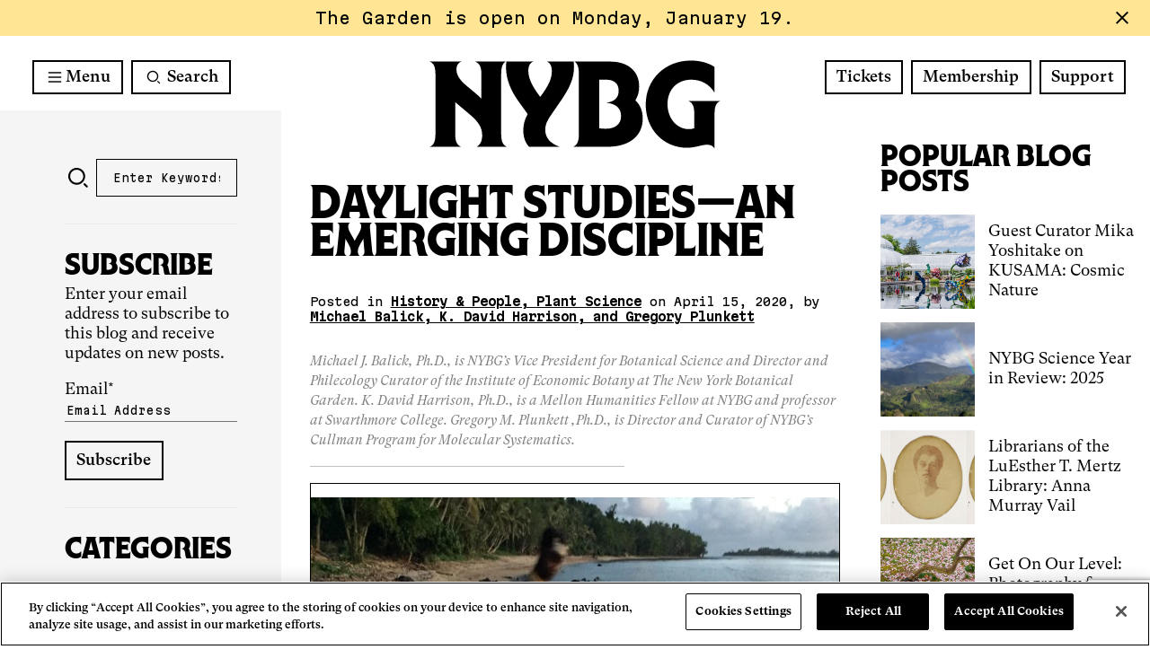

--- FILE ---
content_type: text/html; charset=UTF-8
request_url: https://www.nybg.org/planttalk/daylight-studies-an-emerging-discipline/
body_size: 256652
content:
<!DOCTYPE html>

<html lang="en-US">

<head>
        <meta http-equiv="X-UA-Compatible" content="IE=edge">
    <meta charset="utf-8">

    	    			<!-- OT Live -->
	    	<!-- OneTrust Cookies Consent Notice start for nybg.org -->
			<script src="https://cdn.cookielaw.org/scripttemplates/otSDKStub.js"  type="text/javascript" charset="UTF-8" data-domain-script="7a0f2bf2-c324-4777-b2c3-7cb6436d931c" ></script>
			<script type="text/javascript">
			function OptanonWrapper() { }
			</script>
			<!-- OneTrust Cookies Consent Notice end for nybg.org -->
	        
        <!-- OneTrust Cookies Consent Notice end for nybg.org -->

    <!-- AKA GTM -->
    <!-- Google Tag Manager -->
    <script>(function(w,d,s,l,i){w[l]=w[l]||[];w[l].push({'gtm.start':
    new Date().getTime(),event:'gtm.js'});var f=d.getElementsByTagName(s)[0],
    j=d.createElement(s),dl=l!='dataLayer'?'&l='+l:'';j.async=true;j.src=
    'https://www.googletagmanager.com/gtm.js?id='+i+dl;f.parentNode.insertBefore(j,f);
    })(window,document,'script','dataLayer','GTM-N4DFLG3');</script>
    <!-- End Google Tag Manager -->

    <!-- Fever UTMs Script -->
    <script defer src="https://www.cdn.feverup.com/utmkeeper.js"></script>
    <!-- !Fever UTMs Script -->

    <!-- LP GTM -->
    <!-- Google Tag Manager -->
    <!-- <script>(function(w,d,s,l,i){w[l]=w[l]||[];w[l].push({'gtm.start':
    new Date().getTime(),event:'gtm.js'});var f=d.getElementsByTagName(s)[0],
    j=d.createElement(s),dl=l!='dataLayer'?'&l='+l:'';j.async=true;j.src=
    'https://www.googletagmanager.com/gtm.js?id='+i+dl;f.parentNode.insertBefore(j,f);
    })(window,document,'script','dataLayer','GTM-THBR45');</script> -->
    <!-- End Google Tag Manager -->

    <script>
    function send_event(category, action, label, value) {
        if (!dataLayer) return;
        dataLayer.push({
            'eventCategory': category,
            'eventAction': action,
            'eventLabel': label,
            'eventValue': value,
            'event': 'nybg-event'
        });
    }
    </script>

    
    <script type="text/javascript">
        var domain = 'https://www.nybg.org';
        var ajaxurl = 'https://www.nybg.org/wp/wp-admin/admin-ajax.php';
        var templateurl = 'https://www.nybg.org/content/themes/nybg';
    </script>

    <script>
        // Picture element HTML5 shiv
        document.createElement( "picture" );
    </script>

        <meta name="viewport" content="width=device-width, initial-scale=1.0"/>

    <!-- FONTS -->
        
    <title>Daylight Studies—an Emerging Discipline | New York Botanical Garden</title>
	<style>img:is([sizes="auto" i], [sizes^="auto," i]) { contain-intrinsic-size: 3000px 1500px }</style>
	<meta name="dc.title" content="Daylight Studies—an Emerging Discipline | New York Botanical Garden">
<meta name="dc.description" content="Daylight surrounds us, and much of life, both plant and human, depends on it. The many dimensions of daylight have recently become an emerging field of scientific study. In 2017, Dr. Michael J. Balick helped found a scientific academy—the Daylight Academy—based in Switzerland with an international elected membership.">
<meta name="dc.relation" content="https://www.nybg.org/planttalk/daylight-studies-an-emerging-discipline/">
<meta name="dc.source" content="https://www.nybg.org/">
<meta name="dc.language" content="en_US">
<meta name="description" content="Daylight surrounds us, and much of life, both plant and human, depends on it. The many dimensions of daylight have recently become an emerging field of scientific study. In 2017, Dr. Michael J. Balick helped found a scientific academy—the Daylight Academy—based in Switzerland with an international elected membership.">
<meta name="robots" content="index, follow, max-snippet:-1, max-image-preview:large, max-video-preview:-1">
<link rel="canonical" href="https://www.nybg.org/planttalk/daylight-studies-an-emerging-discipline/">
<meta property="og:url" content="https://www.nybg.org/planttalk/daylight-studies-an-emerging-discipline/">
<meta property="og:site_name" content="New York Botanical Garden">
<meta property="og:locale" content="en_US">
<meta property="og:type" content="article">
<meta property="article:author" content="https://www.facebook.com/NYBotanicalGarden">
<meta property="article:publisher" content="https://www.facebook.com/NYBotanicalGarden">
<meta property="article:section" content="Plant Science">
<meta property="article:tag" content="David Harrison">
<meta property="article:tag" content="Daylight Academy">
<meta property="article:tag" content="Gregory Plunkett">
<meta property="article:tag" content="Michael Balick">
<meta property="article:tag" content="plant science">
<meta property="article:tag" content="plenary address">
<meta property="article:tag" content="Vanuatu">
<meta property="og:title" content="Daylight Studies—an Emerging Discipline | New York Botanical Garden">
<meta property="og:description" content="Daylight surrounds us, and much of life, both plant and human, depends on it. The many dimensions of daylight have recently become an emerging field of scientific study. In 2017, Dr. Michael J. Balick helped found a scientific academy—the Daylight Academy—based in Switzerland with an international elected membership.">
<meta name="twitter:card" content="summary">
<meta name="twitter:site" content="@NYBG">
<meta name="twitter:creator" content="@NYBG">
<meta name="twitter:title" content="Daylight Studies—an Emerging Discipline | New York Botanical Garden">
<meta name="twitter:description" content="Daylight surrounds us, and much of life, both plant and human, depends on it. The many dimensions of daylight have recently become an emerging field of scientific study. In 2017, Dr. Michael J. Balick helped found a scientific academy—the Daylight Academy—based in Switzerland with an international elected membership.">
<meta name="twitter:image" content="https://www.nybg.org/content/uploads/2020/04/DSC03006-800x533.jpg">
<link rel='dns-prefetch' href='//www.google.com' />
<link rel='dns-prefetch' href='//cdnjs.cloudflare.com' />
<link rel='dns-prefetch' href='//ny-bgbronx.secure-cdn.na2.accessoticketing.com' />
<link rel='dns-prefetch' href='//www.youtube.com' />
<link rel='dns-prefetch' href='//fonts.googleapis.com' />
<link rel="alternate" type="application/rss+xml" title="New York Botanical Garden &raquo; Feed" href="https://www.nybg.org/feed/" />
<link rel="alternate" type="application/rss+xml" title="New York Botanical Garden &raquo; Comments Feed" href="https://www.nybg.org/comments/feed/" />
<script type="text/javascript" id="wpp-js" src="https://www.nybg.org/content/plugins/wordpress-popular-posts/assets/js/wpp.min.js?ver=7.2.0" data-sampling="0" data-sampling-rate="100" data-api-url="https://www.nybg.org/wp-json/wordpress-popular-posts" data-post-id="58869" data-token="664f03fcd8" data-lang="0" data-debug="0"></script>

<script type="application/ld+json">
{
  "@context": "https://schema.org",
  "@type": "FAQPage",
  "URL": "https://www.nybg.org/learn/adult-education/plant-studio/plant-studio-faqs/",
  "mainEntity": [
    {
    "@type": "Question",
    "name": "What is Plant Studio?",
    "acceptedAnswer": {
      "@type": "Answer",
      "text": "Plant Studio is NYBG’s new suite of online flexible courses designed for the busy learner. Plant Studio courses are hosted on our online learning management, Canvas. Content is delivered weekly through pre-recorded videos with the Garden’s plant professionals, showcasing both the expertise and the beauty of the New York Botanical Garden. Each course includes weekly lectures, readings, assignments, and a final project on which students receive individualized feedback. Students have the opportunity to connect with course facilitators and each other through online discussion boards.

      Students who complete course requirements will receive a digital credential from NYBG that can be shared on social media. Too busy to do the assignments? That’s ok too. All courses include a 30-day read-only period after the course concludes to rewatch course videos and review the discussion boards, so that you can learn at your own pace, on your own time, anywhere in the world, in the style that works best for you."
  }
  },{
    "@type": "Question",
    "name": "How long are Plant Studio courses?",
    "acceptedAnswer": {
      "@type": "Answer",
      "text": "Plant Studio courses vary by length, ranging from two to six weeks, depending on the course content. Please review the individual <a href='/course descriptions/'https://www.enrole.com/nybg/jsp/index.jsp?categoryId=41DBF200&loadAll=true</a> for more detail."
    }
  }, {
    "@type": "Question",
    "name": "Do I need prior botanical knowledge to take a Plant Studio course?",
    "acceptedAnswer": {
      "@type": "Answer",
      "text": "No prior experience or training is needed, just an eagerness to learn! Plant Studio courses are geared toward the “plant curious.” Course videos are designed to help you gain basic skills and knowledge that they can use in a variety of disciplines, whether gardening, landscape design, floral design, and more."
    }
 }, {
    "@type": "Question",
    "name": "What;s the difference between Plant Studio and NYBG's other live online courses?",
    "acceptedAnswer": {
        "@type": "Answer",
        "text": "Plant Studio courses are flexible, meaning there is no requirement for you to log in at any particular time to receive instruction. Course content can be accessed anywhere, anytime, as long as you have an internet connection. Course content is modular, with new content released each week of the course run. You’ll have one week to complete any requirements, if you’re seeking to earn a digital credential. Those who are not seeking to earn a credential do not need to complete assignments. By releasing content weekly, Plant Studio helps you pace themselves and manage their time to be successful.

        Please note that longer Plant Studio courses do include at least one Zoom session for live interaction with the course facilitator and other students; however, attendance is not required. These live sessions are recorded for students to view on their own time and are accessible via our learning management system, Canvas."
     }
}, {
    "@type": "Question",
    "name": "How do I register?",
     "acceptedAnswer": {
          "@type": "Answer",
          "text": "To register for a Plant Studio course, visit <a href='/NYBG's Continuing Education/'>https://www.enrole.com/nybg/jsp/index.jsp?categoryId=41DBF200&loadAll=true</a> registration website. New to NYBG Continuing Education? You can <a href='/create an account/'>https://www.enrole.com/nybg/jsp/addAttendee.jsp?source=register</a>. If you’re a returning student, you can <a href='/log into your account/'>https://www.enrole.com/nybg/jsp/login.jsp</a> by using your email address and password on file.

          Once you’ve selected the Plant Studio course and session you’d like to register for, proceed to checkout and follow the registration prompts.
          
          For further assistance, contact us at ContinuingEd@nybg.org."
        }
}, {
    "@type": "Question",
    "name": "How will I access my Plant Studio course?",
     "acceptedAnswer": {
          "@type": "Answer",
          "text": "Plant Studio courses are accessed through NYBG’s learning management system, Canvas, which supports online learning. In Canvas, you can view course videos, submit assignments, receive and read announcements, and participate in online discussions anytime, anywhere. For more information about how Canvas works, please review our <a href='/Canvas FAQ/'>https://www.nybg.org/learn/adult-education/about-us/faqs/</a>."
        }
}, {
    "@type": "Question",
    "name": "Once I register for a course, when will I be able to start learning?",
     "acceptedAnswer": {
          "@type": "Answer",
          "text": "Plant Studio courses have specific start and end dates because they are facilitated by experts; they are not self-paced. Each course opens one week prior to the course start date to help you to become familiar with Canvas as well as access the course syllabus, post on the Introduce Yourself board to meet your learning community, and review any plant materials that might be needed for purchase to complete the assignments successfully.

          Course content is released weekly, on Wednesdays."
        }
}, {
    "@type": "Question",
    "name": "Can I register for a Plant Studio course after the start date?",
     "acceptedAnswer": {
          "@type": "Answer",
          "text": "Yes! Because students have one week to complete each module, registration stays open throughout the first week of each course session. Late registrants should reach out to their course facilitators for advice if they are seeking to earn a credential, though all courses allow some flexibility to miss one weekly assignment and still earn an NYBG credential. Final project completion is required for a credential in all courses."
        }
}, {
    "@type": "Question",
    "name": "What are the technical requirements to participate in Plant Studio?",
     "acceptedAnswer": {
          "@type": "Answer",
          "text": "To participate in Plant Studio, you will need to access NYBG’s learning management system, Canvas. Review this Canvas guide for detailed specifications required:

          <a href='/What are the basic computer specifications for Canvas?/'>https://community.canvaslms.com/t5/Canvas-Basics-Guide/What-are-the-browser-and-computer-requirements-for-Instructure/ta-p/66</a>
          
          A reliable high-speed Internet connection is required for accessing materials from your course site, including Plant Studio videos. You can check your Internet speed using the Measurement Lab’s Network Diagnostic Tool or many other freely available speed tests.
          
          A minimum of 1.5Mb/s for upload and download speed will generally be required, though faster speeds (≥ 30Mb/s) will provide a better experience for watching course content.
          
          If you experience any technical difficulties, first <a href='/check that you have the right technical requirements/'>https://community.canvaslms.com/t5/Canvas-Basics-Guide/What-are-the-browser-and-computer-requirements-for-Instructure/ta-p/66</a>.
          
          24/7 tech support is available from Canvas:
          
          Canvas Help Menu (live chat and other resources)
          Canvas Support Hotline: +1 (833) 403-1847
          Canvas Community / Knowledge Base"
        }
}, {
    "@type": "Question",
    "name": "Will I need to purchase any materials for my course?",
     "acceptedAnswer": {
          "@type": "Answer",
          "text": "Some Plant Studio courses require you to purchase plant materials to complete assignments. This is particularly true for courses with hands-on assignments in gardening and floral design. Any materials that you’ll need are listed in the Welcome Module that opens one week prior to the course start date. These materials are typically not needed until Week 2, so you should have about two weeks to purchase the plant materials before the assignment is due."
        }
}, {
    "@type": "Question",
    "name": "I don't have access to an outdoor garden, can I still take a Plant Studio course?",
     "acceptedAnswer": {
          "@type": "Answer",
          "text": "Yes! Plant Studio courses are optimized for flexibility, so even apartment gardeners can benefit from the instruction. For some courses, like Pruning Basics, you may need to be creative if you live in an apartment or dormitory, though there are potted plants that can benefit from pruning even in small spaces. More information is included in the Welcome Module of each course, and you can also reach out to your course facilitator for advice or an accommodation once your course begins."
        }
}, {
    "@type": "Question",
    "name": "How do i receive a refund on a Plant Studio course?",
     "acceptedAnswer": {
          "@type": "Answer",
          "text": "No discounts or refunds will be granted for missed classes. If you decide to withdraw from a Plant Studio course before it begins, you must notify <a href='/NYBG Continuing Education/'>ContinuingEd@nybg.org</a> 10 full business days before the Welcome Module opens*; we will issue a refund minus a $25 processing fee. We will not issue refunds or credits if you withdraw after the deadline, no exceptions.

          In the rare case of course cancellation by NYBG, a full refund will be issued to you.
          
          *The Welcome Module opens one week prior to the course start date. If you register for a Plant Studio course after the Welcome Module has opened and decide to withdraw, you will not receive a refund."
        }
}, {
    "@type": "Question",
    "name": "How much time should I plan to spend on my Plant Studio course each week?",
     "acceptedAnswer": {
          "@type": "Answer",
          "text": "Generally, you should prepare to spend about 3 hours each week watching course videos, completing course readings and assignments, and answering prompts on the course discussion boards. Since every student is different, you may need more or less time depending on your own unique learning style. You will have one week (7 days) to complete each module, including any assignments.

          Course content is released weekly, on Wednesdays."
        }
}, {
    "@type": "Question",
    "name": "Can I access my course content whenever I want?",
     "acceptedAnswer": {
          "@type": "Answer",
          "text": "Yes! Plant Studio courses are flexible, meaning course content can be accessed anywhere, anytime, as long as you have an internet connection. Course content is modular, with new content released each week of the course run. You’ll have one week to complete any requirements, if you’re seeking to earn a digital credential. If you aren’t seeking a credential, you do not need to complete assignments. By releasing content weekly, Plant Studio helps you pace yourself and manage your time successfully."
        }
}, {
    "@type": "Question",
    "name": "How will I submit my assignments?",
     "acceptedAnswer": {
          "@type": "Answer",
          "text": "All assignments are submitted via our learning management system, Canvas. For some gardening and floral design courses, you will need to take digital photographs of your projects and upload these photographs to Canvas for your course facilitator, and sometimes your fellow students, to review."
        }
}, {
    "@type": "Question",
    "name": "Who will be giving me feedback on my assignments?",
     "acceptedAnswer": {
          "@type": "Answer",
          "text": "Each course session is moderated by a facilitator who is an expert in the field. For some course sessions, these facilitators will be the same plant professionals who appear in the course’s pre-recorded video content. Other times, the facilitators will be different experts who will provide their own perspectives via the course discussion boards, announcements, and Zoom session (if applicable). In all cases, you’ll receive personalized feedback on your projects and opportunities to engage with a likeminded community of learners."
        }
 }, {
    "@type": "Question",
    "name": "Will I be able to connect with my fellow students in a flexible format?",
     "acceptedAnswer": {
          "@type": "Answer",
          "text": "Yes! One of the most important aspects of any continuing education program is the opportunity to grow your network, whether you are a casual learner or looking to join a new profession. Our learning management system, Canvas, provides opportunities to connect with your fellow students on the course discussion boards. These electronic forums let students respond to each other’s posts and the prompt. You can also message your community as well as your course facilitator through the Canvas inbox.

          Additionally, longer courses include at least one Zoom session for live interaction to connect with each other, ask questions, and spotlight hot topics in the field."
        }
 }, {
    "@type": "Question",
    "name": "Are there any course sessions in real time?",
     "acceptedAnswer": {
          "@type": "Answer",
          "text": "Yes! Longer courses include at least one Zoom session for live interaction to connect with each other, ask questions, and spotlight hot topics in the field. However, attendance is not required. These live sessions are recorded for students to view on their own time and are accessible via our learning management system, Canvas."
        }
 }, {
    "@type": "Question",
    "name": "Are the course assignments required to complete the course?",
     "acceptedAnswer": {
          "@type": "Answer",
          "text": "Too busy to do the assignments? That’s ok. You will learn a lot even just by watching the course videos. There is no requirement to participate unless you are trying to earn a credential.

          All courses include a 30-day read-only period after the course concludes to rewatch course videos and review the discussion boards, so that you can learn at your own pace, on your own time, anywhere in the world, in the style that works best for you.
          
          Note that students who do not complete the assignments are not eligible for a digital credential."
        }
 }, {
    "@type": "Question",
    "name": "How will my performance be assessed? Will I get a grade?",
     "acceptedAnswer": {
          "@type": "Answer",
          "text": "Plant Studio courses are primarily project based. Though some courses in our portfolio include optional “test your knowledge” quizzes, most assignments ask students to complete projects. Expect to create a floral arrangement in a floral design course, or to garden in a gardening course, as an opportunity to practice hands on what you are learning in the course videos. Each course has a final project, on which students will receive individualized feedback from the course facilitator. All assignments are assessed as complete/incomplete. You cannot fail a Plant Studio course. We want you to have fun and enjoy the experience."
        }
 }, {
    "@type": "Question",
    "name": "When will I receive my digital credential if I complete the course assignments successfully?",
     "acceptedAnswer": {
          "@type": "Answer",
          "text": "You will receive an Accredible digital credential within 30 days of the final project submission due date."
        }
 }, {
    "@type": "Question",
    "name": "Who do I contact if I have additional questions?",
     "acceptedAnswer": {
          "@type": "Answer",
          "text": "For additional questions about course content, registration, or payment, email ContinuingEd@nybg.org.

          For questions about Canvas, please contact Canvas support:
          
          <a href='/Canvas Help Menu/'>https://community.canvaslms.com/t5/Student-Guide/How-do-I-get-help-with-Canvas-as-a-student/ta-p/498</a> (live chat and other resources)
          Canvas Support Hotline: +1 (833) 403-1847
          <a href='/Canvas Community/ Knowledge Base/'>https://www.google.com/url?sa=t&rct=j&q=&esrc=s&source=web&cd=&ved=2ahUKEwjn4cymyb6AAxVpEFkFHTclBqoQFnoECCIQAQ&url=https%3A%2F%2Fcommunity.canvaslms.com%2Ft5%2FCanvas%2Ftkbc-p%2Fcanvas&usg=AOvVaw2QUEBfZ8SvwHB21ceLzqJh&opi=89978449</a>"
        }
    }
  ]
}
</script>


<script type="application/ld+json">
{
  "@context": "https://schema.org",
  "@type": "FAQPage",
  "URL": "https://www.nybg.org/learn/adult-education/about-us/",
  "mainEntity": [
    {
    "@type": "Question",
    "name": "How do I get help choosing classes?",
    "acceptedAnswer": {
      "@type": "Answer",
      "text": "Program Coordinators are available for student counseling as it relates to course work. Program Coordinators are experts who are experienced instructors and working professionals in their respective areas. You can get in touch with a Program Coordinator through email. See below for contact list based on area of study:

      Botanical Art & Illustration: bilcoordinator@nybg.org
      
      Botany: botcoordinator@nybg.org
      
      Floral Design: fdncoordinator@nybg.org
      
      Gardening: garcoordinator@nybg.org
      
      Horticulture: hrtcoordinator@nybg.org
      
      Therapeutic Horticulture: thpcoordinator@nybg.org
      
      Landscape Design: lancoordinator@nybg.org
      
      Urban Naturalist: natcoordinator@nybg.org"
    }
  },{
    "@type": "Question",
    "name": "How and where are classes offered?",
    "acceptedAnswer": {
      "@type": "Answer",
      "text": "In-Person Classes: Classes are offered at NYBG and some select classes at New Canaan Nature Center. Click on the links below to get the class list for each location:

      <a href='/The New York Botancial Garden/'>https://www.enrole.com/nybg/jsp/index.jsp?locationFilter=NYBG</a>
      <a href='/New Canaan Nature Center/'>https://www.enrole.com/nybg/jsp/index.jsp?locationFilter=NCNC</a>
      Online Classes: As of January 2024, all multi-session online classes will be conducted through Canvas, NYBG’s Learning Management System. Single-day online classes will be conducted through Zoom.
      
      For more information on classes facilitated through Canvas, view our <a href='/Canvas FAQs/'>https://www.nybg.org/?page_id=104574&preview=true</a>.
      
      Blended: “Blended” means that sessions of a particular class will take place online and in-person. The in-person class sessions take place at NYBG or an off-site location. The online sessions are facilitated through Canvas."
    }
  }, {
    "@type": "Question",
    "name": "How do I get to my in-person class?",
    "acceptedAnswer": {
      "@type": "Answer",
      "text": "The New York Botanical Garden
      2950 Southern Blvd.
      Bronx, NY 10458-5126
      718.817.8720
      
      When coming to class, please enter via Mosholu Entrance, located at 2950 Southern Boulevard, at all times. And ask for the Watson Building.
      See map of path from the gate to the Watson Building.
      
      New Canaan Nature Center (NCNC)
      144 Oenoke Ridge (Route 124)
      New Canaan, Connecticut 06840"
    }
 }, {
    "@type": "Question",
    "name": "How do I access my online class?",
    "acceptedAnswer": {
        "@type": "Answer",
        "text": "Great question! Please review our handy <a href='/FAQs About Online Classes/'>hhttps://www.nybg.org/?page_id=104574&preview=true</a>."
     }
}, {
    "@type": "Question",
    "name": "What is the process for getting off the wait list?",
     "acceptedAnswer": {
          "@type": "Answer",
          "text": "If you are on the wait list for a class and a space opens up you will be contacted by the NYBG Registration staff by phone and/or email. Students are contacted in the order in which they appear on the wait list. If demand for a class is high, we will occasionally create a new section to accommodate students. If you are on the wait list and a new section for a class is created, you will be contacted."
        }
}, {
    "@type": "Question",
    "name": "How do I find out if class is cancelled?",
     "acceptedAnswer": {
          "@type": "Answer",
          "text": "If a class is canceled because it does not meet minimum enrollment, you will be called and/or emailed approximately one week prior to the class start date. Please make sure that we have your most current contact information on file so we can reach you in the event of cancellation.

          In case of inclement weather, an announcement will be posted on the <a href='/Continuing Education home page/'>https://www.nybg.org/conted</a>. You can also call 718.817.8720 (prompt 2) for information on class postponements. It is the student’s responsibility to call to learn if a class is postponed due to weather. Students are to call the Registration Office for a voice-mail message on class status recorded by:
          
          7:30 a.m. for classes beginning 9–11:45 a.m.
          10:30 a.m. for classes beginning 12–3 p.m.
          1 p.m. for classes beginning 3:15–8 p.m."
        }
}, {
    "@type": "Question",
    "name": "How do I transfer or get a refund?",
     "acceptedAnswer": {
          "@type": "Answer",
          "text": "Refunds and Withdrawals

          No discounts or refunds will be granted for missed classes. If you decide to withdraw from a course before it begins, you must notify the Registration Office 10 full business days before the first session; we will issue a refund minus a $25 processing fee. We will not issue refunds or credits if you withdraw after the deadline, no exceptions.
          
          Note that there is no refund for any materials fees if you withdraw after the deadline of 10 full business days before the first session.
          
          In the rare case of course cancellation by NYBG, a full refund will be issued to you."
        }
}, {
    "@type": "Question",
    "name": "What are the Summer Intensives?",
     "acceptedAnswer": {
          "@type": "Answer",
          "text": "<a href='/Summer Intensives/'>https://www.nybg.org/learn/adult-education/2017-summer-intensive-programs/</a> allow you to take multiple required Certificate classes in a condensed period of time. Summer intensive programs are offered in Floral Design, Landscape Design, Gardening, and Therapeutic Horticulture."
        }
}, {
    "@type": "Question",
    "name": "Do you offer a full-time program?",
     "acceptedAnswer": {
          "@type": "Answer",
          "text": "None of the NYBG Certificate programs are full time. Rather, they are designed to be flexible, and taken over time at the student’s own pace. However, the NYBG <a href='/School of Professional Horticulture/'>https://www.nybg.org/learn/school-of-professional-horticulture/</a> does offer a full-time, two year diploma program. Please visit the SOPH website for detailed information."
        }
}, {
    "@type": "Question",
    "name": "Can I buy gift cards from NYBG Continuing Education?",
     "acceptedAnswer": {
          "@type": "Answer",
          "text": "Need the perfect present for that plant-loving someone? Classes at The New York Botanical Garden make the perfect gift for any occasion. When you purchase a Continuing Education gift card for a loved one, you’re giving them the gift of lifelong learning at one of the world’s foremost horticultural institutions. For the curious beginner, passionate expert, or anyone in-between, the Garden has a class to educate, inspire, and enrich.
          Gift cards are valid for one year from date of purchase. All purchases are final and valid for NYBG classes only."
        }
}, {
    "@type": "Question",
    "name": "What is a New York Botancical Garden Certificate?",
     "acceptedAnswer": {
          "@type": "Answer",
          "text": "A Certificate signifies that a student has successfully fulfilled all the requirements of a prescribed series of courses. Several Certificates offer students a choice among areas of concentration.

          The Garden offers Certificates in Botanical Art and Illustration, Floral Design, Horticulture, Botany, Gardening, Therapeutic Horticulture, and Landscape Design. Certificates are awarded each spring and have been used by many recipients to investigate plant-related pursuits or to qualify for salary increases and/or increased responsibilities in their current positions.
          
          Please note: You have six (6) years to complete a Certificate. The catalog from which you start your Certificate program contains the requirements you must fulfill for the completion of your Certificate. See each section for the Certificate requirements."
        }
}, {
    "@type": "Question",
    "name": "What certificates do NYBG offer?",
     "acceptedAnswer": {
          "@type": "Answer",
          "text": "We offer Certificates in the following disciplines: <a href='/Botancical Art and Illustration/'>https://www.enrole.com/nybg/jsp/index.jsp?categoryId=10093&loadAll=true</a>, <a href='/Botany/'>https://www.enrole.com/nybg/jsp/index.jsp?categoryId=10097</a>, <a href='/Floral Design/'>https://www.enrole.com/nybg/jsp/index.jsp?categoryId=10101</a>, <a href='/Gardening/'>https://www.enrole.com/nybg/jsp/index.jsp?categoryId=10105</a>, <a href='/Horticulture/'>https://www.enrole.com/nybg/jsp/index.jsp?categoryId=10109</a>, <a href='/Therapeutic Horticulture/'>https://www.enrole.com/nybg/jsp/index.jsp?categoryId=10115</a>, <a href='/Landscape Design/'>https://www.enrole.com/nybg/jsp/index.jsp?categoryId=10119</a>, <a href='/Urban Naturalist/'>https://www.enrole.com/nybg/jsp/index.jsp?categoryId=11061</a>"
        }
}, {
    "@type": "Question",
    "name": "How long does it take to complete an NYBG Certificate?",
     "acceptedAnswer": {
          "@type": "Answer",
          "text": "Students generally complete our Certificate Programs in 1 to 2 years. However, you are free to complete the requirements at your own pace and credits do not expire for a full six years, from the start date of your first Certificate class. Certificate requirements are based on the program of courses stated in the catalog from which you started. You can accelerate your Certificate program through <a href='/Summer Intensives/'>https://www.nybg.org/learn/adult-education/summer-intensive-programs/</a>."
        }
}, {
    "@type": "Question",
    "name": "Is there a way to fast-track an NYBG Certificate program?",
     "acceptedAnswer": {
          "@type": "Answer",
          "text": "Yes, Summer Intensives allow you to take multiple required Certificate classes in a condensed period of time. <a href='/Summer Intensives/'>https://www.nybg.org/learn/adult-education/summer-intensive-programs/ programs are offered in Floral Design, Landscape Design, and Gardening."
        }
}, {
    "@type": "Question",
    "name": "Can I enrol for more than one NYBG Certificate at a time?",
     "acceptedAnswer": {
          "@type": "Answer",
          "text": "You may register for as many classes and Certificate Programs as you wish as long as you have completed the prerequisites, if any are required."
        }
}, {
    "@type": "Question",
    "name": "Can I take an NYBG Certificate class without doing the entire program?",
     "acceptedAnswer": {
          "@type": "Answer",
          "text": "Yes! You may are welcome to register for any course that does not have a prerequisite, including those labeled “Certificate Requirement” or “Elective”. You may also register for classes that require a prerequisite, as long as you have completed the prerequisite(s) required. You do not have to be working toward a Certificate to register for Certificate-level courses."
        }
 }, {
    "@type": "Question",
    "name": "Can I receive an exemption from prerequisite classes?",
     "acceptedAnswer": {
          "@type": "Answer",
          "text": "In rare cases, students may qualify for exemptions based on:

          College courses from an accredited college or university
          Evaluated non-collegiate sponsored instruction
          or proficiency exams.
          Note: if you are exempt from a course, you must make up the hours through elective classes."
        }
 }, {
    "@type": "Question",
    "name": "Can I get help with an internship placement?",
     "acceptedAnswer": {
          "@type": "Answer",
          "text": "The NYBG Continuing Education Department has relationships with multiple institutions and companies in the New York metro area that have accepted NYBG students as interns in the past. NYBG instructors are working professionals in their field and may also be able to assist with internship connections. Contact the registration office at 718.817.8720 for further assistance."
        }
 }, {
    "@type": "Question",
    "name": "Are your Certificate programs acredited?",
     "acceptedAnswer": {
          "@type": "Answer",
          "text": "While our Certificate Programs are not accredited by the US Department of Education, the School of Horticulture and Landscape Design is licensed with the New York State Bureau of Proprietary School Supervision (BPSS), a division of the New York State Department of Education. Licensure under the state recognizes the Certificate Programs in Horticulture and Landscape Design as high quality and career oriented.

          For more information, visit our <a href='/State Licensing & Accreditation page/'>https://www.nybg.org/learn/adult-education/about-us/for-professionals/</a>.
          
          <a href='/The School of Professional Horticulutre/'>https://www.nybg.org/learn/school-of-professional-horticulture/</a> has a two-year full-time accredited Title IV program."
        }
 }, {
    "@type": "Question",
    "name": "How can I graduate this year?",
     "acceptedAnswer": {
          "@type": "Answer",
          "text": "The annual Certificate Award Ceremony is held the first weekend in June. If you expect to complete your Certificate requirements or enroll in all remaining classes by June, you must complete and submit this <a href='/Application for Graduation/'>https://forms.office.com/Pages/ResponsePage.aspx?id=6xJO8Dj490iC_cC9EFmZ7g6VFnuYrvBMkJPe1reHyC1UOTQwU1M4VzlFWTg5QjZTOFg2MDlITElYUSQlQCN0PWcu&wdLOR=cB4C1C9F5-E8B0-C64E-B8F5-6DA49EA652AB</a>.

          Call the Registration Office at 718.817.8720 or email graduation@nybg.org with any questions."
        }
 }, {
    "@type": "Question",
    "name": "How do I get help logging into my Continuing Education account?",
     "acceptedAnswer": {
          "@type": "Answer",
          "text": "Returning students should log in with the email address and password provided to them by the Registration Office. If you did not receive this, please call us at 718.817.8720.

          New students should begin by creating an account.
          
          Please contact the Registration Office at 718.817.8720 for further assistance."
        }
 }, {
    "@type": "Question",
    "name": "Are there discounts for NYBG classes?",
     "acceptedAnswer": {
          "@type": "Answer",
          "text": "Yes. Among other benefits, the Garden members receive 10% off all Continuing Education classes. Visit the membership page to learn more about becoming a member and saving on classes. Select NYBG Corporate Members are eligible for course discounts."
        }
    }, {
        "@type": "Question",
        "name": "Are there work study opportunities?",
         "acceptedAnswer": {
              "@type": "Answer",
              "text": "Yes. A limited number of work-study opportunities are available for students who wish to gain class credit by working in the NYBG Education Department. Computer skills are required. Email ContinuingEd@nybg.org for details."
            }
    }, {
    "@type": "Question",
    "name": "Who do I contact about accomodations regarding accessibility?",
     "acceptedAnswer": {
          "@type": "Answer",
          "text": "For accommodation requests related to a disability, questions, comments, or more information about the accessibility of Continuing Education programming, please contact us by emailing continuinged@nybg.org."
        }
    }, {
    "@type": "Question",
    "name": "What NYBG resources are available to Continuing Education students?",
        "acceptedAnswer": {
             "@type": "Answer",
             "text": "All NYBG Continuing Education students have full access to the Garden’s <a href='/LuEsther T. Mertz Library/'>https://www.nybg.org/learn/mertz-library/</a> – the most comprehensive botanical and horticultural library in the world. Students can register for a library card which will provide offsite access to all of the Library’s electronic journals and databases and a 4,000 volume circulating collection for home reference use. Librarians are available to assist students during opening hours or you may also e-mail your questions to libref@nybg.org."
            }
        }, {
    "@type": "Question",
    "name": "How do I learn more about NYBG instructors?",
     "acceptedAnswer": {
          "@type": "Answer",
          "text": "Visit the <a href='/instructor page/'>https://www.enrole.com/nybg/jsp/instructorListing.jsp</a> to read the instructor bios and search classes by instructor."
        }
    }, {
        "@type": "Question",
        "name": "How do I become an NYBG instrcutor?",
         "acceptedAnswer": {
              "@type": "Answer",
              "text": "To inquire about becoming an NYBG instructor, please contact NYBG Continuing Education at ContinuingEd@nybg.org."
            }
        }, {
            "@type": "Question",
            "name": "How can I get in touch with NYBG alumni?",
             "acceptedAnswer": {
                  "@type": "Answer",
                  "text": "NYBG Continuing Education currently has one alumni group that current students or alumni can join for professional advice, networking and friendship: The Landscape Design Students and Alumni Association (LDSA). For information about LDSA contact Ellen Yellen at 914.723.4090.

                  To inquire about alumni groups across other disciplines, please contact studentservices@nybg.org."
                }
            }, {
                "@type": "Question",
                "name": "Can I get CEU or other credits for taking NYBG classes?",
                 "acceptedAnswer": {
                      "@type": "Answer",
                      "text": "Select Landscape Design courses are available for CEU’s for American Society of Landcape Architects (ASLA) and Association of Professional Landscape Designers (APLD) members. CEU’s are also offered in select Horticulture, Gardening and Botany courses for International Society of Arboriculture (ISA) and Northeast Organic Farming Association (NOFA)."
                    }
                }
        ]
}
</script>


<script type="application/ld+json">
{
  "@context": "https://schema.org",
  "@type": "FAQPage",
  "URL": "https://www.nybg.org/learn/childrens-education/kids-teens/camps/camps-faq/",
  "mainEntity": [
    {
    "@type": "Question",
    "name": "Where does camp take place on NYBG grounds?",
    "acceptedAnswer": {
      "@type": "Answer",
      "text": "The Garden has two different locations for camps:

      While under renovation this year, the Everett Children’s Adventure Garden (ECAG) hosts science camps in winter and summer in the GreenSchool classrooms under the Enid A Haupt Conservatory.
      The Edible Academy (EA) hosts spring and summer gardening camps. The EA is located on the east side of the Garden’s Thain Forest. Please note that each day begins and ends with a 30-minute walk across the forest trails. <a href=‘/View Map/‘>https://www.nybg.org/visit/interactive-map/</a>"
  }
  },{
    "@type": "Question",
    "name": "What does the daily camp schedule look like?",
    "acceptedAnswer": {
      "@type": "Answer",
      "text": "<a href=‘/Science Camps/‘>https://www.nybg.org/content/uploads/2022/01/Sample-Science-Camp-Day.pdf</a>
      <a href=‘/Green Thumbs Garden Camps/‘>https://www.nybg.org/content/uploads/2022/01/2022.Camp-Sample-Schedule.pdf</a>
      <a href=‘/Middle School Field Science Camps/‘>https://www.nybg.org/content/uploads/2022/01/Sample-Field-Science-Camp-Day.pdf</a>"
    }
  }, {
    "@type": "Question",
    "name": "When does registration fro Camps begin?",
    "acceptedAnswer": {
      "@type": "Answer",
      "text": "Registration for all 2024 camps is currently open."
    }
 }, {
    "@type": "Question",
    "name": "What is the staff-to-camper ratio?",
    "acceptedAnswer": {
        "@type": "Answer",
        "text": "Our average group size is 6:1 (six campers to one staff member)."
     }
}, {
    "@type": "Question",
    "name": "Is there a nap time?",
     "acceptedAnswer": {
          "@type": "Answer",
          "text": "There is no nap time at camp. Our camps incorporate story time or other quiet activities into the early afternoon to allow for camper “down time” during the busy day."
        }
}, {
    "@type": "Question",
    "name": "Does camp take place indoors or outdoors?",
     "acceptedAnswer": {
          "@type": "Answer",
          "text": "Each camp location (as listed above) has a classroom used as a home base. Much of the day is spent outside exploring, working on activities, and playing—even in rainy, sunny, or snowy weather. Camps run rain or shine, in hot and cold weather."
        }
}, {
    "@type": "Question",
    "name": "What clothes should my camper wear to camp?",
     "acceptedAnswer": {
          "@type": "Answer",
          "text": "Please dress your camper in clothes appropriate for the day’s weather forecast, including rain gear if necessary. Dressing or packing gear for the day’s weather means more time for fun, outdoor exploring. On the first day of camp, your camper will be given an NYBG Camp T-shirt. It is not required that your camper wears this shirt during camp."
        }
}, {
    "@type": "Question",
    "name": "Should my camper bring lunch and/or snacks?",
     "acceptedAnswer": {
          "@type": "Answer",
          "text": "NYBG Camps offer a supervised lunch period for campers as well as two snack breaks. Please pack a nut-free lunch and two snacks for your camper that do not require refrigeration. Where applicable, food allergies and dietary restrictions are noted in the in-camp preparation of recipes or snacks."
        }
}, {
    "@type": "Question",
    "name": "Where should I go on the first day of camp?",
     "acceptedAnswer": {
          "@type": "Answer",
          "text": "Check-in occurs at the NYBG Main Entrance (Visitor Center). We will provide you with more specific information and expectations in your NYBG Camp Caregiver Letter. Parking is available by entering through the NYBG Main Entrance."
        }
}, {
    "@type": "Question",
    "name": "What is the procedure for camp drop-off and pick-up?",
     "acceptedAnswer": {
          "@type": "Answer",
          "text": "All camp programs check in and out at the NYBG Main Entrance (Visitor Center), located at 2900 Southern Boulevard. Camp groups will leave the drop-off area promptly at 9 a.m. If a camper misses the departure of their group, it is the responsibility of the caregiver who brings that camper to escort the camper to their camp location for that day. Further details about camper drop-off and pick-up will be communicated via email prior to the start of camp and in your NYBG Camp Caregiver Letter."
        }
}, {
    "@type": "Question",
    "name": "Are there early drop-off and late pick-up options?",
     "acceptedAnswer": {
          "@type": "Answer",
          "text": "Yes, we are happy to offer early drop-off and after-camp care for your camper, supervised by NYBG Camp staff. Unfortunately, we cannot accommodate drop-ins. Campers must be pre-registered for this service, and on-site registration is not available. Please see website for costs of this service."
        }
}, {
    "@type": "Question",
    "name": "What if there is a weather emergency during camp?",
     "acceptedAnswer": {
          "@type": "Answer",
          "text": "In the event of the Garden closing due to severely inclement weather, you will receive an email indicating that The New York Botanical Garden is closed. Venues have safe spaces for inclement weather (e.g. thunderstorms, air quality)."
        }
}, {
    "@type": "Question",
    "name": "Are there items that my camper(s) should not bring to camp?",
     "acceptedAnswer": {
          "@type": "Answer",
          "text": "We are a hands-on and engaged camp. Please leave the following items at home: handheld video game consoles, cell/smart phones, MP3 players/iPods, and iPad/tablet-type devices."
        }
}, {
    "@type": "Question",
    "name": "Is there a code of conduct for campers?",
     "acceptedAnswer": {
          "@type": "Answer",
          "text": "To encourage a friendly and engaged learning environment, we foster a community of mutual respect and enthusiasm for our programs. We provide a Code of Conduct—an expectations agreement—with enrollment. Our Code of Conduct asks that:

          Campers treat their fellow campers, educators, and volunteers with respect.
          Campers follow directions and stay with their group.
          Campers are asked to review and sign the NYBG Camp Code of Conduct upon completion of the Emergency/Health History Form. In the event that a camper does not follow the Code of Conduct, or their behavior endangers other campers or interferes with an educator’s ability to provide programming, the camp program supervisor will inform the caregiver at pick-up or through a phone call. If a second incident occurs, caregivers may be asked to withdraw their camper from camp."
        }
}, {
    "@type": "Question",
    "name": "Does my camper require a medical examination to attend camp?",
     "acceptedAnswer": {
          "@type": "Answer",
          "text": "No, but we ask that all caregivers fill out our required Emergency/Health History form as part of camper registration."
        }
}, {
    "@type": "Question",
    "name": "What if my camper requires special attention due to physical, emotional, education or medical needs?",
     "acceptedAnswer": {
          "@type": "Answer",
          "text": "Please let us know on the Emergency/Health History Form if your camper has physical, emotional, educational, or medical needs so that we can make appropriate plans to ensure a fun and successful week at camp.

          If your camper requires special accommodations, please call to discuss prior to registering.
          
          To discuss Science camp accommodations, call 718.817.8198
          To discuss Edible Academy camp accommodations, call 718.817.8059.
          To discuss Field Science camp accommodations, call 718.817.8198"
        }
 }, {
    "@type": "Question",
    "name": "What if my camper becomes ill or injured while attending camp?",
     "acceptedAnswer": {
          "@type": "Answer",
          "text": "Should your camper become ill or be injured, you will be notified by phone immediately by NYBG staff. Our NYBG security staff are CPR/first aid/defibrillator-trained and are the first responders to all emergencies."
        }
 }, {
    "@type": "Question",
    "name": "Do I get a refund if my camper is sick?",
     "acceptedAnswer": {
          "@type": "Answer",
          "text": "No. There are no refunds for any reason after two weeks before the first day of camp."
        }
 }, {
    "@type": "Question",
    "name": "What is your cancellation policy?",
     "acceptedAnswer": {
          "@type": "Answer",
          "text": "Withdrawal from camp no less than two weeks before the first day will allow for a refund of the total fee less 25% administrative costs. No refund for any reason will be offered after two weeks before the first day of camp."
        }
 }, {
    "@type": "Question",
    "name": "How do I know if my spot is confirmed?",
     "acceptedAnswer": {
          "@type": "Answer",
          "text": "Upon completion of registration you will receive an “Invoice/Receipt” from noreply@doubleknot.com. Your program registration is not confirmed until payment is received. If you completed a registration and did not receive an “Invoice/Receipt,” please call our Registration Office at 718.817.8181 or email childed@nybg.org."
        }
 }, {
    "@type": "Question",
    "name": "Which forms do I need to complete if my camper's spot is confirmed?",
     "acceptedAnswer": {
          "@type": "Answer",
          "text": "During the registration process, we will ask caregivers to complete the following forms:

          Health and Guideline Form
          Emergency Contact Form
          NYBG Photo Release Form
          Pick-Up Authorization Form
          Early and Late Care Form"
        }
 }, {
    "@type": "Question",
    "name": "Do you have a payment plan?",
     "acceptedAnswer": {
          "@type": "Answer",
          "text": "Please reach out to us at childed@nybg.org or call 718.817.8181 to see how we can accommodate this request."
        }
 }, {
    "@type": "Question",
    "name": "What does 'Waitlist' mean?",
     "acceptedAnswer": {
          "@type": "Answer",
          "text": "Being placed on the waitlist means that the current session you are registering for is full. We will retain your registration information, and your child will be enrolled if space opens up due to another registrant’s cancellation."
        }
 }, {
    "@type": "Question",
    "name": "How will I know I have come off the waitlist?",
     "acceptedAnswer": {
          "@type": "Answer",
          "text": "Families who have come off the waitlist will receive a call from the Registration Office as well as an email informing them of such. Your email will say “Waitlist Batch” on the top right of the email. You will have two business days to confirm your spot by making payment or reaching out to the Registration Office."
        }
 }, {
    "@type": "Question",
    "name": "Do I get a refund of my camper is asked to leave camp because of behavioral issues?",
     "acceptedAnswer": {
          "@type": "Answer",
          "text": "No. There are no refunds for behavior-related withdrawals. During the registration process, we ask that you read and discuss our Code of Conduct with your child."
        }
 }, {
    "@type": "Question",
    "name": "What happens if my camper can't attend a day or if they'll be late?",
     "acceptedAnswer": {
          "@type": "Answer",
          "text": "If you will be absent or late for the program, please contact your program educator by using the phone number on the welcome email."
        }
 }, {
    "@type": "Question",
    "name": "Can I visit the camp site and meet the program director?",
     "acceptedAnswer": {
          "@type": "Answer",
          "text": "If you wish to visit the camp site and the director, please reach out to the Registration Office at childed@nybg.org or call 718.817.8181, who can share the contact information of the director for the program in question."
        }
 }, {
    "@type": "Question",
    "name": "Can I spend a day or part of a day with my child at camp?",
     "acceptedAnswer": {
          "@type": "Answer",
          "text": "Yes, caregivers can come and check in on their child so long as it does not disrupt the groups. Please let us know if you would like to schedule a visit by reaching out to us at childed@nybg.org or by calling 718.817.8181."
        }
    }, {
      "@type": "Question",
      "name": "What forms of payment are accepted?",
       "acceptedAnswer": {
            "@type": "Answer",
            "text": "We accept credit cards (Visa, MasterCard, American Express, and Discover Card) as well as debit cards.
            We also accept checks and money orders made payable to “The New York Botanical Garden”
            Please send to New York Botanical Garden – Registration Office, 2900 Southern BLVD, Room 295M, Bronx, NY 10458
            We can also accept cash payments dropped off at the Registration Office."
          }
      }, {
        "@type": "Question",
        "name": "My child's birthdate does not fall between the birthday ranges, but is the correct age for the program; how do I register?",
         "acceptedAnswer": {
              "@type": "Answer",
              "text": "Please call us at 718.817.8181 so that we can help you register your child."
            }
        }, {
          "@type": "Question",
          "name": "How many weeks of camp can I register for?",
           "acceptedAnswer": {
                "@type": "Answer",
                "text": "Families may sign up for both Science Camp and Gardening Camp in summer but cannot repeat a site in July and August."
              }
          }
    ]
}
</script>


<script type="application/ld+json">
{
  "@context": "https://schema.org",
  "@type": "FAQPage",
  "URL": "https://www.nybg.org/learn/childrens-education/kids-teens/childrens-gardening-program/childrens-gardening-program-faq/",
  "mainEntity": [
    {
    "@type": "Question",
    "name": "What will my child do in the Children's Gardening Program?",
    "acceptedAnswer": {
      "@type": "Answer",
      "text": "Throughout the season they are enrolled, Crafters and Sprouts plant and care for a garden and learn about garden-related topics through fun enrichment activities. Each session includes time dedicated to hands-on gardening and time dedicated to learning about a particular theme, through investigations, hikes, discussions, and games. Caregiver accompanying their Sprout actively participates along with their Sprout."
  }
  },{
    "@type": "Question",
    "name": "Where does the Children's Gardening Program take place?",
    "acceptedAnswer": {
      "@type": "Answer",
      "text": "The program takes place outdoors at the Edible Academy (EA). The campus is located near the East Gate and includes gardens, classrooms, greenhouse, open air pavilions (offering relief from sun and rain), restrooms, water bottle refill station, and hand sanitizer dispensers. The classrooms and greenhouse will not be utilized during the program. The Edible Academy campus is NOT open to the public during the CGP sessions."
    }
  }, {
    "@type": "Question",
    "name": "Does my child harvest and keep what they grow?",
    "acceptedAnswer": {
      "@type": "Answer",
      "text": "Many of the crops the Crafters and Sprouts plant and care for are harvested during the season they are enrolled. Some of the crops are left to grow and are harvested by the Crafters and Sprouts enrolled in subsequent seasons. Some of the crops will be harvested by Edible Academy staff and donated to local community-based food providers."
    }
 }, {
    "@type": "Question",
    "name": "Does my child choose what they grow?",
    "acceptedAnswer": {
        "@type": "Answer",
        "text": "In order to have seeds and seedlings ready each program session, EA staff develop planting plans that include a diversity of crops that are seasonally appropriate. Each season more than a dozen different vegetables, herbs, and flowers are grown."
     }
}, {
    "@type": "Question",
    "name": "How does my child get to the Edible Academy?",
     "acceptedAnswer": {
          "@type": "Answer",
          "text": "Crafters and Trams are transported to and from the Edible Academy on the NYBG Trams. Trams depart from the Tulip Tree Allee. Crafters Educators join the Crafters to provide supervision during the ride."
        }
}, {
    "@type": "Question",
    "name": "Who teaches my child during the Children's Gardening Program?",
     "acceptedAnswer": {
          "@type": "Answer",
          "text": "NYBG hires and trains Crafters and Sprouts Educators to facilitate the gardening and enrichment activities planned by Edible Academy administrators. Each Educator is assigned up to 12 Crafters or 12 Sprouts and accompanying caregivers and is supported during program sessions by several Edible Academy administrators as well as Assistant Educators."
        }
}, {
    "@type": "Question",
    "name": "What efforts are being made to promote my child's safety during the program session?",
     "acceptedAnswer": {
          "@type": "Answer",
          "text": "All activities of the Children’s Gardening Program will take place outdoors; all staff and participants are required to wear face coverings indoors and in the Everett Children’s Adventure Garden and the Edible Academy. Hand washing stations and hand sanitizer stations are installed throughout the Edible Academy campus. All garden tools will be disinfected with an alcohol-based disinfectant in between users. Enrichment activities will include hikes and games that promote social distancing."
        }
}, {
    "@type": "Question",
    "name": "How do I enroll my child in the Children's Gardening Program?",
     "acceptedAnswer": {
          "@type": "Answer",
          "text": "You can enroll <a href=‘/online/‘>https://www.nybg.org/learn/kids-teens/childrens-gardening-program/</a> or via phone at 718.817.8181."
        }
}, {
    "@type": "Question",
    "name": "When does registration for the Children's Gardening Program begin?",
     "acceptedAnswer": {
          "@type": "Answer",
          "text": "You can register your child for Spring 2022, Summer 2022, and/or Fall 2022 sessions now."
        }
}, {
    "@type": "Question",
    "name": "Do NYBG Members receive a discount?",
     "acceptedAnswer": {
          "@type": "Answer",
          "text": "Yes, we offer CGP Crafters and Sprouts at a discounted rate for NYBG Members at the Family Level and above."
        }
}, {
    "@type": "Question",
    "name": "Are discounts available for enrolling in more than one season?",
     "acceptedAnswer": {
          "@type": "Answer",
          "text": "Yes, we offer a 10% discount for enrolling your child in three or more seasons. Please use code CGP1022 at check out."
        }
}, {
    "@type": "Question",
    "name": "Do you offer financial scholarships?",
     "acceptedAnswer": {
          "@type": "Answer",
          "text": "Yes, you may apply for a <a href=‘/Rebecca Sealy Mallory Foundation Scholarship/‘>https://nybg.doubleknot.com/form/takesurvey.aspx?surveyid=83821&orgkey=3803</a>."
        }
},{
    "@type": "Question",
    "name": "Who do I contact if I have further questions regarding the Children's Gardening Program?",
     "acceptedAnswer": {
          "@type": "Answer",
          "text": "You can email childed@nybg.org or call 718.817.8181"
        }
    }
  ]
}
</script>


<script type="application/ld+json">
{
  "@context": "https://schema.org",
  "@type": "FAQPage",
  "URL": "https://www.nybg.org/join-support/membership/membership-terms/",
  "mainEntity": [
    {
    "@type": "Question",
    "name": "How can I purchase or renew a Membership?",
    "acceptedAnswer": {
      "@type": "Answer",
      "text": "You can purchase a Membership <a href='/online/'>https://www.nybg.org/join-support/membership/</a>, on-site at any ticket window, or by calling the Membership Office. To purchase online you’ll have to create a new Member account. Renewing Members have an existing account. <a href='/Learn how to access your account/'>https://www.nybg.org/content/uploads/2019/11/ME_Members-Login-Info_2019-Final.pdf</a>"
  }
  },{
    "@type": "Question",
    "name": "Trade-in Tickets Towards Membership",
    "acceptedAnswer": {
      "@type": "Answer",
      "text": "If you have purchased regular-priced admission to the Garden, during your visit the ticket price can be applied to the cost of a Membership. For Individual and Teacher level, the cost of one regular-priced ticket is applied. The cost of two regular-priced tickets can be applied towards the purchase of a Dual Membership. The cost of two adult and two children’s tickets can be applied towards the purchase of Family–Sustaining Memberships. Please see a Visitor Services Representative on the day of your visit for additional details."
    }
  }, {
    "@type": "Question",
    "name": "When will I receive my Membership materials?",
    "acceptedAnswer": {
      "@type": "Answer",
      "text": "Please allow 2–3 weeks from the date of purchase to receive your Membership materials. We will assume all proper Membership materials have been received unless notified. Please notify the Membership Office if you have not received your Membership materials 3 weeks after purchase."
    }
 }, {
    "@type": "Question",
    "name": "Membership Renewals",
    "acceptedAnswer": {
        "@type": "Answer",
        "text": "Renewals may be processed at any point once your Membership term has commenced. When you renew an active Membership, it will be extended for one year from the current expiration date. The Membership Office does not retain the credit card information. This information must be re-submitted with each renewal."
     }
}, {
    "@type": "Question",
    "name": "When can I begin using my Member benefits?",
     "acceptedAnswer": {
          "@type": "Answer",
          "text": "Member admission and discounts can be used immediately upon purchase of Membership. Member Passes for guest admission or parking will be sent with your Membership materials within 2-3 weeks of purchase. Member passes can only be redeemed by presenting the physical pass at the Garden."
        }
}, {
    "@type": "Question",
    "name": "What admission benefits do Members receive?",
     "acceptedAnswer": {
          "@type": "Answer",
          "text": "Membership entitles you to year-round admission. Each Membership is allotted a fixed number of complimentary Member tickets per day determined by Membership level."
        }
}, {
    "@type": "Question",
    "name": "What discounts do Members receive?",
     "acceptedAnswer": {
          "@type": "Answer",
          "text": "Members receive a 10% discount off purchases at NYBG Shop. Members also receive discounts on education course fees and on select premium events."
        }
}, {
    "@type": "Question",
    "name": "Do I have to reserve tickets for timed entry?",
     "acceptedAnswer": {
          "@type": "Answer",
          "text": "Timed tickets may be required for admission to the Garden. This is necessary to alleviate overcrowding, ensure a more pleasant experience, and protect the Conservatory, collections, and delicate exhibitions."
        }
}, {
    "@type": "Question",
    "name": "How do I redeem my Member Passes?",
     "acceptedAnswer": {
          "@type": "Answer",
          "text": "To receive complimentary parking, redeem pass to the parking attendant upon arrival on Garden premise. When parking at our secure parking facility at 401 Bedford Park Blvd, Members must validate parking ticket and redeem pass at a Garden ticket window to avoid Event and Standard Weekday non-visitor rates. For guest admissions, passes can only be redeemed at Garden ticket windows; they cannot be reserved in advance. Each pass can be used once. If you do not have your passes when you visit, you will be required to pay regular price (no refunds)."
        }
}, {
    "@type": "Question",
    "name": "How do I redeem Member Passes for timed-entry admission?",
     "acceptedAnswer": {
          "@type": "Answer",
          "text": "If a Member with a timed ticket brings a friend using a guest pass, Garden Representatives will do their best to accommodate the guest(s) at the same time. Additional timed tickets are available for purchase at regular price if you have exceeded the number of complimentary admissions allowed by your Membership level."
        }
}, {
    "@type": "Question",
    "name": "Can I give a friend one of my Member passes?",
     "acceptedAnswer": {
          "@type": "Answer",
          "text": "No. Members are required to accompany their guest(s) when using a guest pass."
        }
}, {
    "@type": "Question",
    "name": "Are Member Passes always valid for guest admission?",
     "acceptedAnswer": {
          "@type": "Answer",
          "text": "Member Passes are not valid for guest admission during the Holiday Train Show® or select premium events."
        }
}, {
    "@type": "Question",
    "name": "What reciprocal benefits do Members have at participating gardens and arboreta?",
     "acceptedAnswer": {
          "@type": "Answer",
          "text": "Garden Members receive reciprocal benefits at gardens and arboreta throughout the United States through our association with the American Horticultural Society Reciprocal Admissions Program. Benefits vary by organization. Members must contact the Garden they wish to visit confirm what benefits are available. A complete listing can be found <a href='/here/'>https://ahsgardening.org/gardening-programs/rap/</a>."
        }
}, {
    "@type": "Question",
    "name": "Can I access the Garden prior to opening hours?",
     "acceptedAnswer": {
          "@type": "Answer",
          "text": "Early Morning Access is a great way to enjoy the beauty and solace of the New York Botanical Garden’s grounds before the Garden is open to the general public. Supporting, Contributing, Sustaining, and Patron level Members can utilize their complimentary Early Morning Access from Tuesday–Sunday, 6–10 a.m. Please have your Membership ID card or proof of Membership purchase (receipt) available when entering the Garden. Please note that no building entry is allowed with the exception of the Visitor Center and East Gate restrooms and parking is only available at the Mosholu Entrance (2950 Southern Blvd.)."
        }
}, {
    "@type": "Question",
    "name": "How long does it take to receive my Membership card(s)?",
     "acceptedAnswer": {
          "@type": "Answer",
          "text": "Membership cards and passes will be mailed within 2-3 weeks of Membership purchase. Membership is active upon purchase and is not contingent upon the receipt of Membership materials."
        }
}, {
    "@type": "Question",
    "name": "How many cards will I receive?",
     "acceptedAnswer": {
          "@type": "Answer",
          "text": "Individual level will receive one Membership card. Memberships that include two or more individuals will receive at most two Membership Cards, one for each adult named on the Membership. If a Member wishes to add a new second individual to the Membership during cycle, there is a $10 replacement card fee."
        }
 }, {
    "@type": "Question",
    "name": "Do I need my Membership card to access my benefits?",
     "acceptedAnswer": {
          "@type": "Answer",
          "text": "No. If you do not have your Membership card, a photo ID will be requested by Garden Representatives to receive your Member benefits. Member benefits are for the Member(s) listed on the Membership."
        }
 }, {
    "@type": "Question",
    "name": "I lost my card. How do I get a replacement?",
     "acceptedAnswer": {
          "@type": "Answer",
          "text": "There is a $10 replacement fee for lost, damaged, or stolen Membership Cards You can purchase a replacement card at any ticket window when visiting the Garden or by calling the Membership Office. Please allow 2-3 weeks for the mailing of replacement card(s)."
        }
  },  {
    "@type": "Question",
    "name": "One-Year Membership",
     "acceptedAnswer": {
          "@type": "Answer",
          "text": "Membership is valid for one year from the date your application is processed. No refunds, extensions, or exchanges will be granted if you are for any reason unable to utilize your Membership Benefits."
        }
  },  {
    "@type": "Question",
    "name": "Transferrable Policy",
     "acceptedAnswer": {
          "@type": "Answer",
          "text": "Memberships, Membership Benefits, passes, and Membership Cards are nontransferable."
        }
    },  {
        "@type": "Question",
        "name": "Membership Downgrades",
         "acceptedAnswer": {
              "@type": "Answer",
              "text": "The Garden does not permit a Member to downgrade to a lower Category once the Membership materials have been received and/or benefits have been used."
            }
    },  {
        "@type": "Question",
        "name": "Membership Terms & Conditions",
         "acceptedAnswer": {
              "@type": "Answer",
              "text": "These terms and conditions apply to all Members of the Botanical Garden. In these terms “you/r” or “Member/s” refer to all people who have purchased or applied for a Membership at the Individual, Individual Senior, Dual, Dual Senior, Family, Family Senior, Friends & Family, Supporting, Contributing, Sustaining, and Teacher categories. The terms “we”, “NYBG”, “the Botanical Garden”, or “the Garden” refer to The New York Botanical Garden. With the exception of the benefit of admission to the Garden, we reserve the right to alter the Membership Categories and Benefits without prior notice. Members and guests are subject to conditions and policies of the Garden. We reserve the right, in our sole discretion, to refuse entry and/or Membership to a Member and to revoke a Membership without refund if a Member behaves in a threatening or abusive manner toward any person, or damages or threatens to damage any of the collections at The New York Botanical Garden. We reserve the right to amend the terms of these policies at any time. At the time of an amendment, Members will be notified."
            }
        }
  ]
}
</script>

<script type="application/ld+json">
{
  "@context": "https://schema.org",
  "@type": "FAQPage",
  "URL": "https://www.nybg.org/learn/school-of-professional-horticulture/faq/",
  "mainEntity": [
    {
    "@type": "Question",
    "name": "What’s the advantage of attending the school of professional horticulture versus earning an associate’s or bachelor’s degree in horticulture?",
    "acceptedAnswer": {
      "@type": "Answer",
      "text": "The advantage can be summarized with one word—skills! The School’s strength is that it teaches students valuable horticulture skills, which give our graduates a competitive advantage over other programs based solely on coursework. The School’s program combines the theoretical and the practical, teaching not just how to grow plants, but why plants grow the way they do. It is due to this kind of education that our students are highly sought after, not just for internships, but also for full-time employment upon graduation."
  }
  },{
    "@type": "Question",
    "name": "As someone who is switching careers, what is it like to work in the horticulture industry?",
    "acceptedAnswer": {
      "@type": "Answer",
      "text": "It is a close-knit community of dedicated and passionate professionals who are willing to share their knowledge, experience, information, and employment opportunities. As a student, you meet many key people in this profession from around the world in diverse areas of horticulture, and as a graduate, you become part of that community. One of the biggest benefits of attending the School is making these lifelong contacts here at NYBG and beyond."
    }
  }, {
    "@type": "Question",
    "name": "What is the typical demographic of students in the school?",
    "acceptedAnswer": {
      "@type": "Answer",
      "text": "Students come from all over the country and world. Most students have some college background, and many have degrees in fields other than horticulture. The majority of students are career changers and range in age from their late teens to mid-50s."
    }
 }, {
    "@type": "Question",
    "name": "What is the job placement rate for graduates?",
    "acceptedAnswer": {
        "@type": "Answer",
        "text": "The School has had a job placement rate of 100% for the past 8 years. Our alumni are highly sought after by botanical gardens, public parks, celebrity estates, and even major league sports stadiums. Exceptional students also are often hired at NYBG upon graduation when a position is available. However, the School does not promise or guarantee employment."
     }
}, {
    "@type": "Question",
    "name": "What kind of salary can I expect to recieve",
     "acceptedAnswer": {
          "@type": "Answer",
          "text": "Generally, private industry pays more than public parks and gardens. The starting salary range in private industry is typically $50,000–$60,000; for non-profits it is $40,000–$55,000."
        }
}, {
    "@type": "Question",
    "name": "How is the two-year program divided?",
     "acceptedAnswer": {
          "@type": "Answer",
          "text": "The program is divided into nine terms. Academic classes are concentrated between rotations and include evening sessions."
        }
}, {
    "@type": "Question",
    "name": "What if I have fewer hours of experience by application deadline, should I still apply?",
     "acceptedAnswer": {
          "@type": "Answer",
          "text": "Yes; contact the Director to assess your situation."
        }
}, {
    "@type": "Question",
    "name": "How many course hours should I expect to take?",
     "acceptedAnswer": {
          "@type": "Answer",
          "text": "Students are required to complete 630 Course Hours and 1,990 Horticulture Rotation and Internship Hours in order to qualify for graduation."
        }
}, {
    "@type": "Question",
    "name": "How many hours of studying can I anticipate?",
     "acceptedAnswer": {
          "@type": "Answer",
          "text": "On horticulture rotation days, students start at 8 a.m. and finish at 4 p.m. On class days, students may start at 10 a.m. and finish at 6 or 9 p.m. Students also can expect to have classes some evenings throughout the year. Some courses require homework and studying outside class hours."
        }
}, {
    "@type": "Question",
    "name": "Why are some courses taught in the evenings?",
     "acceptedAnswer": {
          "@type": "Answer",
          "text": "Many courses are taught by our expert Horticulture staff. Due to their daytime schedules, they are only free to teach after 4 p.m."
        }
}, {
    "@type": "Question",
    "name": "Is it possible to work part-time while I am a student in the School?",
     "acceptedAnswer": {
          "@type": "Answer",
          "text": "Due to the intense schedule of academic courses and work rotations, in addition to various lectures, field trips, and plant ID walks, it’s nearly impossible to hold a part-time job, find time to study, and stay in good academic standing for the two-year program."
        }
}, {
    "@type": "Question",
    "name": "What does one recieve after Graduating from the school?",
     "acceptedAnswer": {
          "@type": "Answer",
          "text": "After successfully completing the program, students receive a Diploma in Horticulture from The New York Botanical Garden."
        }
}, {
    "@type": "Question",
    "name": "Is housing provided?",
     "acceptedAnswer": {
          "@type": "Answer",
          "text": "Housing is available in the Bronx and lower Westchester County within a convenient distance from the Garden. Housing is not provided by the School, and out-of-town and international students are advised to secure housing prior to arriving in New York."
        }
}, {
    "@type": "Question",
    "name": "When does orientation start?",
     "acceptedAnswer": {
          "@type": "Answer",
          "text": "Orientation starts the last week in January. New students meet staff and become familiar with the Garden’s philosophies, policies, and facilities. Orientation and special group projects with Horticulture continue through February and March to prepare students for their horticulture rotations in the spring."
        }
}, {
    "@type": "Question",
    "name": "Does  the school provide computer access?",
     "acceptedAnswer": {
          "@type": "Answer",
          "text": "Computers are available 24 hours a day in the Student Room, M-280. Students may be assigned an NYBG e-mail address if desired. In addition, there is Wi-Fi service in the Watson Building and other buildings on campus."
        }
}, {
    "@type": "Question",
    "name": "What study and dining facilities are available to students?",
     "acceptedAnswer": {
          "@type": "Answer",
          "text": "Classrooms and academic facilities are in the Watson and Library buildings. The Student Room is available for meal breaks, studying, drafting, and computer use. Horticulture training is carried out at locations throughout the Garden. The Garden’s Pine Tree Café on Garden grounds is open Tuesdays through Sundays, and students enjoy a 20% discount. The Café serves pizza, panini, salads, snacks, and beverages. The Hudson Garden Grill is a more formal dining option on Garden grounds. There are also several moderately priced diners, cafés, and pizzerias within walking distance of the Garden."
        }
 }, {
    "@type": "Question",
    "name": "Do students receive any Garden benefits?",
     "acceptedAnswer": {
          "@type": "Answer",
          "text": "In addition to a 20% discount at the Pine Tree Café, students also enjoy a 20% discount at NYBG Shop, which stocks a wide range of horticultural and botanical books, plants, gardening equipment, and gifts."
        }
 }, {
    "@type": "Question",
    "name": "Does the garden provide security to students?",
     "acceptedAnswer": {
          "@type": "Answer",
          "text": "The Garden is committed to providing a safe environment for students, staff, and visitors. The grounds are protected by licensed security personnel. The School submits an annual Campus Security Report to the U.S. Department of Education, as is required from Title IV schools."
        }
    }
  ]
}
</script>

<link rel="alternate" type="application/rss+xml" title="New York Botanical Garden &raquo; Daylight Studies—an Emerging Discipline Comments Feed" href="https://www.nybg.org/planttalk/daylight-studies-an-emerging-discipline/feed/" />
<script type="text/javascript">
/* <![CDATA[ */
window._wpemojiSettings = {"baseUrl":"https:\/\/s.w.org\/images\/core\/emoji\/15.0.3\/72x72\/","ext":".png","svgUrl":"https:\/\/s.w.org\/images\/core\/emoji\/15.0.3\/svg\/","svgExt":".svg","source":{"concatemoji":"https:\/\/www.nybg.org\/wp\/wp-includes\/js\/wp-emoji-release.min.js"}};
/*! This file is auto-generated */
!function(i,n){var o,s,e;function c(e){try{var t={supportTests:e,timestamp:(new Date).valueOf()};sessionStorage.setItem(o,JSON.stringify(t))}catch(e){}}function p(e,t,n){e.clearRect(0,0,e.canvas.width,e.canvas.height),e.fillText(t,0,0);var t=new Uint32Array(e.getImageData(0,0,e.canvas.width,e.canvas.height).data),r=(e.clearRect(0,0,e.canvas.width,e.canvas.height),e.fillText(n,0,0),new Uint32Array(e.getImageData(0,0,e.canvas.width,e.canvas.height).data));return t.every(function(e,t){return e===r[t]})}function u(e,t,n){switch(t){case"flag":return n(e,"\ud83c\udff3\ufe0f\u200d\u26a7\ufe0f","\ud83c\udff3\ufe0f\u200b\u26a7\ufe0f")?!1:!n(e,"\ud83c\uddfa\ud83c\uddf3","\ud83c\uddfa\u200b\ud83c\uddf3")&&!n(e,"\ud83c\udff4\udb40\udc67\udb40\udc62\udb40\udc65\udb40\udc6e\udb40\udc67\udb40\udc7f","\ud83c\udff4\u200b\udb40\udc67\u200b\udb40\udc62\u200b\udb40\udc65\u200b\udb40\udc6e\u200b\udb40\udc67\u200b\udb40\udc7f");case"emoji":return!n(e,"\ud83d\udc26\u200d\u2b1b","\ud83d\udc26\u200b\u2b1b")}return!1}function f(e,t,n){var r="undefined"!=typeof WorkerGlobalScope&&self instanceof WorkerGlobalScope?new OffscreenCanvas(300,150):i.createElement("canvas"),a=r.getContext("2d",{willReadFrequently:!0}),o=(a.textBaseline="top",a.font="600 32px Arial",{});return e.forEach(function(e){o[e]=t(a,e,n)}),o}function t(e){var t=i.createElement("script");t.src=e,t.defer=!0,i.head.appendChild(t)}"undefined"!=typeof Promise&&(o="wpEmojiSettingsSupports",s=["flag","emoji"],n.supports={everything:!0,everythingExceptFlag:!0},e=new Promise(function(e){i.addEventListener("DOMContentLoaded",e,{once:!0})}),new Promise(function(t){var n=function(){try{var e=JSON.parse(sessionStorage.getItem(o));if("object"==typeof e&&"number"==typeof e.timestamp&&(new Date).valueOf()<e.timestamp+604800&&"object"==typeof e.supportTests)return e.supportTests}catch(e){}return null}();if(!n){if("undefined"!=typeof Worker&&"undefined"!=typeof OffscreenCanvas&&"undefined"!=typeof URL&&URL.createObjectURL&&"undefined"!=typeof Blob)try{var e="postMessage("+f.toString()+"("+[JSON.stringify(s),u.toString(),p.toString()].join(",")+"));",r=new Blob([e],{type:"text/javascript"}),a=new Worker(URL.createObjectURL(r),{name:"wpTestEmojiSupports"});return void(a.onmessage=function(e){c(n=e.data),a.terminate(),t(n)})}catch(e){}c(n=f(s,u,p))}t(n)}).then(function(e){for(var t in e)n.supports[t]=e[t],n.supports.everything=n.supports.everything&&n.supports[t],"flag"!==t&&(n.supports.everythingExceptFlag=n.supports.everythingExceptFlag&&n.supports[t]);n.supports.everythingExceptFlag=n.supports.everythingExceptFlag&&!n.supports.flag,n.DOMReady=!1,n.readyCallback=function(){n.DOMReady=!0}}).then(function(){return e}).then(function(){var e;n.supports.everything||(n.readyCallback(),(e=n.source||{}).concatemoji?t(e.concatemoji):e.wpemoji&&e.twemoji&&(t(e.twemoji),t(e.wpemoji)))}))}((window,document),window._wpemojiSettings);
/* ]]> */
</script>
<link rel='stylesheet' id='sbi_styles-css' href='https://www.nybg.org/content/plugins/instagram-feed/css/sbi-styles.min.css'  media='all' />
<style id='wp-emoji-styles-inline-css' type='text/css'>

	img.wp-smiley, img.emoji {
		display: inline !important;
		border: none !important;
		box-shadow: none !important;
		height: 1em !important;
		width: 1em !important;
		margin: 0 0.07em !important;
		vertical-align: -0.1em !important;
		background: none !important;
		padding: 0 !important;
	}
</style>
<link rel='stylesheet' id='wp-block-library-css' href='https://www.nybg.org/wp/wp-includes/css/dist/block-library/style.min.css'  media='all' />
<style id='safe-svg-svg-icon-style-inline-css' type='text/css'>
.safe-svg-cover{text-align:center}.safe-svg-cover .safe-svg-inside{display:inline-block;max-width:100%}.safe-svg-cover svg{height:100%;max-height:100%;max-width:100%;width:100%}

</style>
<style id='wpseopress-local-business-style-inline-css' type='text/css'>
span.wp-block-wpseopress-local-business-field{margin-right:8px}

</style>
<style id='wpseopress-table-of-contents-style-inline-css' type='text/css'>
.wp-block-wpseopress-table-of-contents li.active>a{font-weight:bold}

</style>
<style id='classic-theme-styles-inline-css' type='text/css'>
/*! This file is auto-generated */
.wp-block-button__link{color:#fff;background-color:#32373c;border-radius:9999px;box-shadow:none;text-decoration:none;padding:calc(.667em + 2px) calc(1.333em + 2px);font-size:1.125em}.wp-block-file__button{background:#32373c;color:#fff;text-decoration:none}
</style>
<style id='global-styles-inline-css' type='text/css'>
:root{--wp--preset--aspect-ratio--square: 1;--wp--preset--aspect-ratio--4-3: 4/3;--wp--preset--aspect-ratio--3-4: 3/4;--wp--preset--aspect-ratio--3-2: 3/2;--wp--preset--aspect-ratio--2-3: 2/3;--wp--preset--aspect-ratio--16-9: 16/9;--wp--preset--aspect-ratio--9-16: 9/16;--wp--preset--color--black: #000000;--wp--preset--color--cyan-bluish-gray: #abb8c3;--wp--preset--color--white: #ffffff;--wp--preset--color--pale-pink: #f78da7;--wp--preset--color--vivid-red: #cf2e2e;--wp--preset--color--luminous-vivid-orange: #ff6900;--wp--preset--color--luminous-vivid-amber: #fcb900;--wp--preset--color--light-green-cyan: #7bdcb5;--wp--preset--color--vivid-green-cyan: #00d084;--wp--preset--color--pale-cyan-blue: #8ed1fc;--wp--preset--color--vivid-cyan-blue: #0693e3;--wp--preset--color--vivid-purple: #9b51e0;--wp--preset--gradient--vivid-cyan-blue-to-vivid-purple: linear-gradient(135deg,rgba(6,147,227,1) 0%,rgb(155,81,224) 100%);--wp--preset--gradient--light-green-cyan-to-vivid-green-cyan: linear-gradient(135deg,rgb(122,220,180) 0%,rgb(0,208,130) 100%);--wp--preset--gradient--luminous-vivid-amber-to-luminous-vivid-orange: linear-gradient(135deg,rgba(252,185,0,1) 0%,rgba(255,105,0,1) 100%);--wp--preset--gradient--luminous-vivid-orange-to-vivid-red: linear-gradient(135deg,rgba(255,105,0,1) 0%,rgb(207,46,46) 100%);--wp--preset--gradient--very-light-gray-to-cyan-bluish-gray: linear-gradient(135deg,rgb(238,238,238) 0%,rgb(169,184,195) 100%);--wp--preset--gradient--cool-to-warm-spectrum: linear-gradient(135deg,rgb(74,234,220) 0%,rgb(151,120,209) 20%,rgb(207,42,186) 40%,rgb(238,44,130) 60%,rgb(251,105,98) 80%,rgb(254,248,76) 100%);--wp--preset--gradient--blush-light-purple: linear-gradient(135deg,rgb(255,206,236) 0%,rgb(152,150,240) 100%);--wp--preset--gradient--blush-bordeaux: linear-gradient(135deg,rgb(254,205,165) 0%,rgb(254,45,45) 50%,rgb(107,0,62) 100%);--wp--preset--gradient--luminous-dusk: linear-gradient(135deg,rgb(255,203,112) 0%,rgb(199,81,192) 50%,rgb(65,88,208) 100%);--wp--preset--gradient--pale-ocean: linear-gradient(135deg,rgb(255,245,203) 0%,rgb(182,227,212) 50%,rgb(51,167,181) 100%);--wp--preset--gradient--electric-grass: linear-gradient(135deg,rgb(202,248,128) 0%,rgb(113,206,126) 100%);--wp--preset--gradient--midnight: linear-gradient(135deg,rgb(2,3,129) 0%,rgb(40,116,252) 100%);--wp--preset--font-size--small: 13px;--wp--preset--font-size--medium: 20px;--wp--preset--font-size--large: 36px;--wp--preset--font-size--x-large: 42px;--wp--preset--spacing--20: 0.44rem;--wp--preset--spacing--30: 0.67rem;--wp--preset--spacing--40: 1rem;--wp--preset--spacing--50: 1.5rem;--wp--preset--spacing--60: 2.25rem;--wp--preset--spacing--70: 3.38rem;--wp--preset--spacing--80: 5.06rem;--wp--preset--shadow--natural: 6px 6px 9px rgba(0, 0, 0, 0.2);--wp--preset--shadow--deep: 12px 12px 50px rgba(0, 0, 0, 0.4);--wp--preset--shadow--sharp: 6px 6px 0px rgba(0, 0, 0, 0.2);--wp--preset--shadow--outlined: 6px 6px 0px -3px rgba(255, 255, 255, 1), 6px 6px rgba(0, 0, 0, 1);--wp--preset--shadow--crisp: 6px 6px 0px rgba(0, 0, 0, 1);}:where(.is-layout-flex){gap: 0.5em;}:where(.is-layout-grid){gap: 0.5em;}body .is-layout-flex{display: flex;}.is-layout-flex{flex-wrap: wrap;align-items: center;}.is-layout-flex > :is(*, div){margin: 0;}body .is-layout-grid{display: grid;}.is-layout-grid > :is(*, div){margin: 0;}:where(.wp-block-columns.is-layout-flex){gap: 2em;}:where(.wp-block-columns.is-layout-grid){gap: 2em;}:where(.wp-block-post-template.is-layout-flex){gap: 1.25em;}:where(.wp-block-post-template.is-layout-grid){gap: 1.25em;}.has-black-color{color: var(--wp--preset--color--black) !important;}.has-cyan-bluish-gray-color{color: var(--wp--preset--color--cyan-bluish-gray) !important;}.has-white-color{color: var(--wp--preset--color--white) !important;}.has-pale-pink-color{color: var(--wp--preset--color--pale-pink) !important;}.has-vivid-red-color{color: var(--wp--preset--color--vivid-red) !important;}.has-luminous-vivid-orange-color{color: var(--wp--preset--color--luminous-vivid-orange) !important;}.has-luminous-vivid-amber-color{color: var(--wp--preset--color--luminous-vivid-amber) !important;}.has-light-green-cyan-color{color: var(--wp--preset--color--light-green-cyan) !important;}.has-vivid-green-cyan-color{color: var(--wp--preset--color--vivid-green-cyan) !important;}.has-pale-cyan-blue-color{color: var(--wp--preset--color--pale-cyan-blue) !important;}.has-vivid-cyan-blue-color{color: var(--wp--preset--color--vivid-cyan-blue) !important;}.has-vivid-purple-color{color: var(--wp--preset--color--vivid-purple) !important;}.has-black-background-color{background-color: var(--wp--preset--color--black) !important;}.has-cyan-bluish-gray-background-color{background-color: var(--wp--preset--color--cyan-bluish-gray) !important;}.has-white-background-color{background-color: var(--wp--preset--color--white) !important;}.has-pale-pink-background-color{background-color: var(--wp--preset--color--pale-pink) !important;}.has-vivid-red-background-color{background-color: var(--wp--preset--color--vivid-red) !important;}.has-luminous-vivid-orange-background-color{background-color: var(--wp--preset--color--luminous-vivid-orange) !important;}.has-luminous-vivid-amber-background-color{background-color: var(--wp--preset--color--luminous-vivid-amber) !important;}.has-light-green-cyan-background-color{background-color: var(--wp--preset--color--light-green-cyan) !important;}.has-vivid-green-cyan-background-color{background-color: var(--wp--preset--color--vivid-green-cyan) !important;}.has-pale-cyan-blue-background-color{background-color: var(--wp--preset--color--pale-cyan-blue) !important;}.has-vivid-cyan-blue-background-color{background-color: var(--wp--preset--color--vivid-cyan-blue) !important;}.has-vivid-purple-background-color{background-color: var(--wp--preset--color--vivid-purple) !important;}.has-black-border-color{border-color: var(--wp--preset--color--black) !important;}.has-cyan-bluish-gray-border-color{border-color: var(--wp--preset--color--cyan-bluish-gray) !important;}.has-white-border-color{border-color: var(--wp--preset--color--white) !important;}.has-pale-pink-border-color{border-color: var(--wp--preset--color--pale-pink) !important;}.has-vivid-red-border-color{border-color: var(--wp--preset--color--vivid-red) !important;}.has-luminous-vivid-orange-border-color{border-color: var(--wp--preset--color--luminous-vivid-orange) !important;}.has-luminous-vivid-amber-border-color{border-color: var(--wp--preset--color--luminous-vivid-amber) !important;}.has-light-green-cyan-border-color{border-color: var(--wp--preset--color--light-green-cyan) !important;}.has-vivid-green-cyan-border-color{border-color: var(--wp--preset--color--vivid-green-cyan) !important;}.has-pale-cyan-blue-border-color{border-color: var(--wp--preset--color--pale-cyan-blue) !important;}.has-vivid-cyan-blue-border-color{border-color: var(--wp--preset--color--vivid-cyan-blue) !important;}.has-vivid-purple-border-color{border-color: var(--wp--preset--color--vivid-purple) !important;}.has-vivid-cyan-blue-to-vivid-purple-gradient-background{background: var(--wp--preset--gradient--vivid-cyan-blue-to-vivid-purple) !important;}.has-light-green-cyan-to-vivid-green-cyan-gradient-background{background: var(--wp--preset--gradient--light-green-cyan-to-vivid-green-cyan) !important;}.has-luminous-vivid-amber-to-luminous-vivid-orange-gradient-background{background: var(--wp--preset--gradient--luminous-vivid-amber-to-luminous-vivid-orange) !important;}.has-luminous-vivid-orange-to-vivid-red-gradient-background{background: var(--wp--preset--gradient--luminous-vivid-orange-to-vivid-red) !important;}.has-very-light-gray-to-cyan-bluish-gray-gradient-background{background: var(--wp--preset--gradient--very-light-gray-to-cyan-bluish-gray) !important;}.has-cool-to-warm-spectrum-gradient-background{background: var(--wp--preset--gradient--cool-to-warm-spectrum) !important;}.has-blush-light-purple-gradient-background{background: var(--wp--preset--gradient--blush-light-purple) !important;}.has-blush-bordeaux-gradient-background{background: var(--wp--preset--gradient--blush-bordeaux) !important;}.has-luminous-dusk-gradient-background{background: var(--wp--preset--gradient--luminous-dusk) !important;}.has-pale-ocean-gradient-background{background: var(--wp--preset--gradient--pale-ocean) !important;}.has-electric-grass-gradient-background{background: var(--wp--preset--gradient--electric-grass) !important;}.has-midnight-gradient-background{background: var(--wp--preset--gradient--midnight) !important;}.has-small-font-size{font-size: var(--wp--preset--font-size--small) !important;}.has-medium-font-size{font-size: var(--wp--preset--font-size--medium) !important;}.has-large-font-size{font-size: var(--wp--preset--font-size--large) !important;}.has-x-large-font-size{font-size: var(--wp--preset--font-size--x-large) !important;}
:where(.wp-block-post-template.is-layout-flex){gap: 1.25em;}:where(.wp-block-post-template.is-layout-grid){gap: 1.25em;}
:where(.wp-block-columns.is-layout-flex){gap: 2em;}:where(.wp-block-columns.is-layout-grid){gap: 2em;}
:root :where(.wp-block-pullquote){font-size: 1.5em;line-height: 1.6;}
</style>
<link rel='stylesheet' id='email-subscribers-css' href='https://www.nybg.org/content/plugins/email-subscribers/lite/public/css/email-subscribers-public.css'  media='all' />
<link rel='stylesheet' id='social_share_button_style-css' href='https://www.nybg.org/content/plugins/social-share-button/assets/front/css/style.css'  media='all' />
<link rel='stylesheet' id='fontawesome-5-css' href='https://www.nybg.org/content/plugins/social-share-button/assets/global/css/fontawesome-5.min.css'  media='all' />
<link rel='stylesheet' id='wordpress-popular-posts-css-css' href='https://www.nybg.org/content/plugins/wordpress-popular-posts/assets/css/wpp.css'  media='all' />
<link rel='stylesheet' id='font-gt-super-css' href='https://www.nybg.org/content/themes/nybg/src/fonts/gt-super-nybg/stylesheet.css'  media='all' />
<link rel='stylesheet' id='font-nybg-gothic-css' href='https://www.nybg.org/content/themes/nybg/src/fonts/nybg-gothic/stylesheet.css'  media='all' />
<link rel='stylesheet' id='font-martian-mono-css' href='https://fonts.googleapis.com/css2?family=Martian+Mono%3Awght%40400%3B500%3B700&#038;display=swap'  media='all' />
<link rel='stylesheet' id='AKA-stylesheet-css' href='https://www.nybg.org/content/themes/nybg/build/index.css?ff788d2fc57485b0da10'  media='all' />
<style id='AKA-stylesheet-inline-css' type='text/css'>
:root { --nybg-winter-heading: var(--bs-helleborus);--nybg-winter-heading-text: var(--bs-black-morel);--nybg-winter-primary: var(--bs-fog);--nybg-winter-secondary: var(--bs-white-oak);--nybg-spring-heading: var(--bs-sea-lettuce);--nybg-spring-heading-text: var(--bs-black-morel);--nybg-spring-primary: var(--bs-peony);--nybg-spring-secondary: var(--bs-helleborus);--nybg-summer-heading: var(--bs-coral-ranunculus);--nybg-summer-heading-text: var(--bs-black-morel);--nybg-summer-primary: var(--bs-mycena-interrupta);--nybg-summer-secondary: var(--bs-helleborus);--nybg-fall-heading: var(--bs-california-poppy);--nybg-fall-heading-text: var(--bs-black-morel);--nybg-fall-primary: var(--bs-tulip-poplar);--nybg-fall-secondary: var(--bs-french-lavender);--nybg-site-heading: var(--nybg-winter-heading);--nybg-site-heading-text: var(--nybg-winter-heading-text);--nybg-site-primary: var(--nybg-winter-primary);--nybg-site-secondary: var(--nybg-winter-secondary); }
</style>
<script  src="https://www.nybg.org/wp/wp-includes/js/jquery/jquery.min.js" id="jquery-core-js"></script>
<script  src="https://www.nybg.org/wp/wp-includes/js/jquery/jquery-migrate.min.js" id="jquery-migrate-js"></script>
<script type="text/javascript" id="social_share_button_front_js-js-extra">
/* <![CDATA[ */
var social_share_button_ajax = {"social_share_button_ajaxurl":"https:\/\/www.nybg.org\/wp\/wp-admin\/admin-ajax.php"};
/* ]]> */
</script>
<script  src="https://www.nybg.org/content/plugins/social-share-button/assets/front/js/scripts.js" id="social_share_button_front_js-js"></script>
<script  src="https://cdnjs.cloudflare.com/ajax/libs/picturefill/3.0.3/picturefill.min.js#asyncload" id="picturefill-js"></script>
<script  src="https://www.nybg.org/content/themes/nybg/library/js/siema.min.js" id="siema-js"></script>
<script  src="https://ny-bgbronx.secure-cdn.na2.accessoticketing.com/embed/accesso.js" id="accesso-js" data-accesso-integration-version="5"></script>
<script  src="https://www.youtube.com/iframe_api" id="youtube-iframe-api-js"></script>
<link rel="https://api.w.org/" href="https://www.nybg.org/wp-json/" /><link rel="alternate" title="JSON" type="application/json" href="https://www.nybg.org/wp-json/wp/v2/posts/58869" /><link rel='shortlink' href='https://www.nybg.org/?p=58869' />
<meta property="og:title" content="Daylight Studies—an Emerging Discipline" /><meta property="og:url" content="https://www.nybg.org/planttalk/daylight-studies-an-emerging-discipline/" /><meta property="og:image" content="https://www.nybg.org/content/uploads/2020/04/DSC03006-scaled.jpg" />            <style id="wpp-loading-animation-styles">@-webkit-keyframes bgslide{from{background-position-x:0}to{background-position-x:-200%}}@keyframes bgslide{from{background-position-x:0}to{background-position-x:-200%}}.wpp-widget-block-placeholder,.wpp-shortcode-placeholder{margin:0 auto;width:60px;height:3px;background:#dd3737;background:linear-gradient(90deg,#dd3737 0%,#571313 10%,#dd3737 100%);background-size:200% auto;border-radius:3px;-webkit-animation:bgslide 1s infinite linear;animation:bgslide 1s infinite linear}</style>
            <link rel="icon" href="https://www.nybg.org/content/uploads/2024/01/cropped-favicon-32x32.png" sizes="32x32" />
<link rel="icon" href="https://www.nybg.org/content/uploads/2024/01/cropped-favicon-192x192.png" sizes="192x192" />
<link rel="apple-touch-icon" href="https://www.nybg.org/content/uploads/2024/01/cropped-favicon-180x180.png" />
<meta name="msapplication-TileImage" content="https://www.nybg.org/content/uploads/2024/01/cropped-favicon-270x270.png" />


    <!-- Google Search Console code added by JL 6/6/17 -->
    <meta name="google-site-verification" content="Cp_Df7EPw1KD0Wc0C1LuFXgvojdaCEZO7o_g3ohQeDc" />

    <!-- Google Search Console code AKA -->
    <meta name="google-site-verification" content="XKM0A7mMw4j_lQBPJ0k1Vv47fyrM-Ux8XdIAztzdCQc" />
</head>

<body class="post-template-default single single-post postid-58869 single-format-standard page-daylight-studies-an-emerging-discipline">
    <!-- AKA GTM -->
    <!-- Google Tag Manager (noscript) -->
    <noscript><iframe src="https://www.googletagmanager.com/ns.html?id=GTM-N4DFLG3"
    height="0" width="0" style="display:none;visibility:hidden"></iframe></noscript>
    <!-- End Google Tag Manager (noscript) -->

    <!-- LP GTM -->
    <!-- Google Tag Manager (noscript) -->
    <noscript><iframe src="https://www.googletagmanager.com/ns.html?id=GTM-THBR45"
    height="0" width="0" style="display:none;visibility:hidden"></iframe></noscript>
    <!-- End Google Tag Manager (noscript) -->

			<header class="site_header pb-1 top-0 start-0 end-0 z-index-3" data-sticky-header>

					
	<section class="alert bg-tulip-poplar px-2 alert-dismissible fade show fs-16 ff-mono" role="alert">
		<div class="d-flex align-items-center justify-content-center">
			<div class="text-center me-5">
								The Garden is open on Monday, January 19.
			</div>
		</div>

		<button type="button" class="btn-close position-absolute top-50 border-0 bg-transparent" data-bs-dismiss="alert" aria-label="Close">
			<div class="icon icon-plus"></div>
		</button>

	</section>
	
	<a name="skip-link" href="#skip-destination" class="sr-only sr-only-focusable" onclick="document.querySelector(this.getAttribute('href')).focus(); send_event('Site Navigation', 'Header', 'Skip to main content');" id="skiplink">Skip to main content</a>

	<div class="d-flex flex-column flex-lg-row-reverse justify-content-md-between px-lg-3 pt-3 pt-md-3">
		<div class="header-btn-group">
			<h2 class="sr-only d-block d-md-none" id="nav_quick_links_label">Quick Links</h2>
			<ul class="list-unstyled mb-1 d-flex justify-content-between justify-content-center" aria-labelledby="nav_quick_links_label">
									<li class="list-group-item px-1 pe-lg-0 ps-lg-1 flex-fill">
												<a href="https&#x3A;&#x2F;&#x2F;www.nybg.org&#x2F;visit&#x2F;admission&#x2F;" class="btn btn-default w-100" onclick="send_event('Site Navigation', 'Header', 'Tickets');">Tickets</a>
					</li>
									<li class="list-group-item px-1 pe-lg-0 ps-lg-1 flex-fill">
												<a href="https&#x3A;&#x2F;&#x2F;www.nybg.org&#x2F;join-support&#x2F;membership&#x2F;" class="btn btn-default w-100" onclick="send_event('Site Navigation', 'Header', 'Membership');">Membership</a>
					</li>
									<li class="list-group-item px-1 pe-lg-0 ps-lg-1 flex-fill">
												<a href="https&#x3A;&#x2F;&#x2F;www.nybg.org&#x2F;join-support&#x2F;" class="btn btn-default w-100" onclick="send_event('Site Navigation', 'Header', 'Support');">Support</a>
					</li>
							</ul>
		</div>


		<nav class="d-flex justify-content-between px-1" aria-label="Site">
			    <!-- Menu Button -->
    <button class="btn btn-default border icon_button mainmenu_toggler me-lg-1" aria-expanded="false" aria-controls="menu-main" aria-label="Main Menu">
    <svg class="svg-button-icon" viewBox="0 0 100 100">
        <path class="line line1" d="M 20,29.000046 H 80.000231 C 80.000231,29.000046 94.498839,28.817352 94.532987,66.711331 94.543142,77.980673 90.966081,81.670246 85.259173,81.668997 79.552261,81.667751 75.000211,74.999942 75.000211,74.999942 L 25.000021,25.000058" style="stroke-opacity:1" />
        <path class="line line2" d="M 20,50 H 80" style="stroke-opacity:1" />
        <path class="line line3" d="M 20,70.999954 H 80.000231 C 80.000231,70.999954 94.498839,71.182648 94.532987,33.288669 94.543142,22.019327 90.966081,18.329754 85.259173,18.331003 79.552261,18.332249 75.000211,25.000058 75.000211,25.000058 L 25.000021,74.999942" style="stroke-opacity:1" />
    </svg>
    <span aria-hidden="true" class="menu">Menu</span>
</button>

    <!-- Main Menu container -->
    <div class="mainmenu top-100 start-0 z-index-1" id="menu-main">

        <!-- Nav -->
                <h2 class="sr-only" id="mainmenu_site_nav_label">Site Navigation</h2>
        <!-- <focus-trap> -->
        <ul aria-labelledby="mainmenu_site_nav_label" class="nav list-unstyled py-4 position-relative z-index-3 d-flex flex-column flex-nowrap justify-content-start align-items-start">
            
                        
                            <li class=" w-100 ps-lg-8 d-flex align-items-center justify-content-between">

        
        <a href="https://www.nybg.org/visit/" class="has-children nav-link fs-18 fs-lg-24 fs-xxl-30 ls-tight d-flex flex-fill align-items-center justify-content-between mainmenu_item_link" onclick="send_event('Site Navigation', 'Header', 'Visit');">
            Visit
        </a>
                    <button class="btn icon-bg p-1 p-md-2 me-1 cursor-pointer" aria-label="Expand menu - Visit">
                <div class="icon chevron right"></div>
            </button>
                                        <ul class="secondary-menu flex-column list-unstyled p-3 pe-2 z-index-4 position-absolute start-lg-100 top-0 overflow-scroll h-100">
            <li class="title text-center d-lg-none">
                <h4 class="ff-heading">
                    <button type="button" class="fs-lg-24 w-100 text-uppercase bg-transparent border-0"><span class="icon chevron left"></span> Visit</button>
                </h4>
            </li>

                                                                <li>
                        <a href="https://www.nybg.org/visit/admission/" class="nav-link flex-fill fs-18 fs-lg-24 fs-xxl-30 ls-tight">Tickets &#038; Hours</a>
                    </li>
                                                                                <li>
                        <a href="https://www.nybg.org/visit/how-to-get-here/" class="nav-link flex-fill fs-18 fs-lg-24 fs-xxl-30 ls-tight">How to Get Here</a>
                    </li>
                                                                                <li>
                        <a href="https://www.nybg.org/visit/dining/" class="nav-link flex-fill fs-18 fs-lg-24 fs-xxl-30 ls-tight">Dining</a>
                    </li>
                                                                                <li>
                        <a href="https://www.nybg.org/visit/interactive-map/" class="nav-link flex-fill fs-18 fs-lg-24 fs-xxl-30 ls-tight">Interactive Map &#038; Mobile Guide</a>
                    </li>
                                                                                <li>
                        <div class="d-flex align-items-center justify-content-between">
                            <a href="https://www.nybg.org/visit/groups/" class="nav-link flex-fill fs-18 fs-lg-24 fs-xxl-30 ls-tight">Group Visits</a>
                            <span class="cursor-pointer toggle-slidedown text-center d-flex align-items-center justify-content-center">
                                <div class="icon-plus"></div>
                            </span>
                        </div>
                        <ul class="list-unstyled slidedown-menu">
                                                        <li class="ps-2 ps-lg-3">
                                <a href="https://www.nybg.org/visit/groups/marriage-proposals/" class="nav-link fs-18 fs-lg-24 fs-xxl-30 ls-tight">Marriage Proposals</a>
                            </li>
                                                        <li class="ps-2 ps-lg-3">
                                <a href="https://www.nybg.org/visit/groups/private-events/" class="nav-link fs-18 fs-lg-24 fs-xxl-30 ls-tight">Special Events &#038; Rentals</a>
                            </li>
                                                    </ul>
                    </li>
                                                                                <li>
                        <a href="https://www.nybg.org/visit/access/" class="nav-link flex-fill fs-18 fs-lg-24 fs-xxl-30 ls-tight">Accessibility</a>
                    </li>
                                                                                <li>
                        <a href="https://www.nybg.org/visit/visitor-guidelines/" class="nav-link flex-fill fs-18 fs-lg-24 fs-xxl-30 ls-tight">Visitor Tips &#038; Policies</a>
                    </li>
                            
        </ul>
        
    </li>
    
                            <li class=" w-100 ps-lg-8 d-flex align-items-center justify-content-between">

        
        <a href="https://www.nybg.org/whats-on/" class="has-children nav-link fs-18 fs-lg-24 fs-xxl-30 ls-tight d-flex flex-fill align-items-center justify-content-between mainmenu_item_link" onclick="send_event('Site Navigation', 'Header', 'What\u0027s\u0020On');">
            What&#8217;s On
        </a>
                
    </li>
    
                            <li class=" w-100 ps-lg-8 d-flex align-items-center justify-content-between">

        
        <a href="https://www.nybg.org/gardens/" class="has-children nav-link fs-18 fs-lg-24 fs-xxl-30 ls-tight d-flex flex-fill align-items-center justify-content-between mainmenu_item_link" onclick="send_event('Site Navigation', 'Header', 'Gardens');">
            Gardens
        </a>
                    <button class="btn icon-bg p-1 p-md-2 me-1 cursor-pointer" aria-label="Expand menu - Gardens">
                <div class="icon chevron right"></div>
            </button>
                                        <ul class="secondary-menu flex-column list-unstyled p-3 pe-2 z-index-4 position-absolute start-lg-100 top-0 overflow-scroll h-100">
            <li class="title text-center d-lg-none">
                <h4 class="ff-heading">
                    <button type="button" class="fs-lg-24 w-100 text-uppercase bg-transparent border-0"><span class="icon chevron left"></span> Gardens</button>
                </h4>
            </li>

                                                                <li>
                        <div class="d-flex align-items-center justify-content-between">
                            <a href="https://www.nybg.org/gardens/gardens-collections/" class="nav-link flex-fill fs-18 fs-lg-24 fs-xxl-30 ls-tight">Gardens &#038; Collections</a>
                            <span class="cursor-pointer toggle-slidedown text-center d-flex align-items-center justify-content-center">
                                <div class="icon-plus"></div>
                            </span>
                        </div>
                        <ul class="list-unstyled slidedown-menu">
                                                        <li class="ps-2 ps-lg-3">
                                <a href="https://www.nybg.org/gardens/gardens-collections/bloom-trackers/" class="nav-link fs-18 fs-lg-24 fs-xxl-30 ls-tight">Bloom &#038; Foliage Trackers</a>
                            </li>
                                                    </ul>
                    </li>
                                                                                <li>
                        <div class="d-flex align-items-center justify-content-between">
                            <a href="https://www.nybg.org/gardens/bronx-green-up/" class="nav-link flex-fill fs-18 fs-lg-24 fs-xxl-30 ls-tight">Bronx Green-Up</a>
                            <span class="cursor-pointer toggle-slidedown text-center d-flex align-items-center justify-content-center">
                                <div class="icon-plus"></div>
                            </span>
                        </div>
                        <ul class="list-unstyled slidedown-menu">
                                                        <li class="ps-2 ps-lg-3">
                                <a href="https://www.nybg.org/gardens/bronx-green-up/educational-resources/" class="nav-link fs-18 fs-lg-24 fs-xxl-30 ls-tight">Educational Resources</a>
                            </li>
                                                        <li class="ps-2 ps-lg-3">
                                <a href="https://www.nybg.org/gardens/bronx-green-up/about/" class="nav-link fs-18 fs-lg-24 fs-xxl-30 ls-tight">About Our Community</a>
                            </li>
                                                        <li class="ps-2 ps-lg-3">
                                <a href="https://www.nybg.org/gardens/bronx-green-up/events/" class="nav-link fs-18 fs-lg-24 fs-xxl-30 ls-tight">Events, Workshops, &#038; Volunteer Opportunities</a>
                            </li>
                                                        <li class="ps-2 ps-lg-3">
                                <a href="https://www.nybg.org/gardens/bronx-green-up/bronx-green-up-certificates/" class="nav-link fs-18 fs-lg-24 fs-xxl-30 ls-tight">Bronx Green-Up Certificate Courses</a>
                            </li>
                                                        <li class="ps-2 ps-lg-3">
                                <a href="https://www.nybg.org/gardens/bronx-green-up/community-resources/" class="nav-link fs-18 fs-lg-24 fs-xxl-30 ls-tight">Community Resources</a>
                            </li>
                                                    </ul>
                    </li>
                                                                                <li>
                        <a href="https://www.nybg.org/gardens/planttracker/" class="nav-link flex-fill fs-18 fs-lg-24 fs-xxl-30 ls-tight">PlantTracker</a>
                    </li>
                            
        </ul>
        
    </li>
    
                            <li class=" w-100 ps-lg-8 d-flex align-items-center justify-content-between">

        
        <a href="https://www.nybg.org/plant-research-and-conservation/" class="has-children nav-link fs-18 fs-lg-24 fs-xxl-30 ls-tight d-flex flex-fill align-items-center justify-content-between mainmenu_item_link" onclick="send_event('Site Navigation', 'Header', 'Plant\u0020Science');">
            Plant Science
        </a>
                    <button class="btn icon-bg p-1 p-md-2 me-1 cursor-pointer" aria-label="Expand menu - Plant Science">
                <div class="icon chevron right"></div>
            </button>
                                        <ul class="secondary-menu flex-column list-unstyled p-3 pe-2 z-index-4 position-absolute start-lg-100 top-0 overflow-scroll h-100">
            <li class="title text-center d-lg-none">
                <h4 class="ff-heading">
                    <button type="button" class="fs-lg-24 w-100 text-uppercase bg-transparent border-0"><span class="icon chevron left"></span> Plant Science</button>
                </h4>
            </li>

                                                                <li>
                        <div class="d-flex align-items-center justify-content-between">
                            <a href="https://www.nybg.org/plant-research-and-conservation/about-our-scientists/" class="nav-link flex-fill fs-18 fs-lg-24 fs-xxl-30 ls-tight">About Our Scientists</a>
                            <span class="cursor-pointer toggle-slidedown text-center d-flex align-items-center justify-content-center">
                                <div class="icon-plus"></div>
                            </span>
                        </div>
                        <ul class="list-unstyled slidedown-menu">
                                                        <li class="ps-2 ps-lg-3">
                                <a href="https://www.nybg.org/plant-research-and-conservation/about-our-scientists/meet-the-scientists/" class="nav-link fs-18 fs-lg-24 fs-xxl-30 ls-tight">Meet the Scientists</a>
                            </li>
                                                    </ul>
                    </li>
                                                                                <li>
                        <div class="d-flex align-items-center justify-content-between">
                            <a href="https://www.nybg.org/plant-research-and-conservation/explore/" class="nav-link flex-fill fs-18 fs-lg-24 fs-xxl-30 ls-tight">Our Projects</a>
                            <span class="cursor-pointer toggle-slidedown text-center d-flex align-items-center justify-content-center">
                                <div class="icon-plus"></div>
                            </span>
                        </div>
                        <ul class="list-unstyled slidedown-menu">
                                                        <li class="ps-2 ps-lg-3">
                                <a href="https://www.nybg.org/plant-research-and-conservation/explore/research-projects/" class="nav-link fs-18 fs-lg-24 fs-xxl-30 ls-tight">All Research Projects</a>
                            </li>
                                                        <li class="ps-2 ps-lg-3">
                                <a href="https://www.nybg.org/plant-research-and-conservation/explore/algae/" class="nav-link fs-18 fs-lg-24 fs-xxl-30 ls-tight">Algae</a>
                            </li>
                                                        <li class="ps-2 ps-lg-3">
                                <a href="https://www.nybg.org/plant-research-and-conservation/explore/amazon/" class="nav-link fs-18 fs-lg-24 fs-xxl-30 ls-tight">Amazon</a>
                            </li>
                                                        <li class="ps-2 ps-lg-3">
                                <a href="https://www.nybg.org/plant-research-and-conservation/explore/atlantic-coastal-forest-brazil/" class="nav-link fs-18 fs-lg-24 fs-xxl-30 ls-tight">Atlantic Coastal Forest (Brazil)</a>
                            </li>
                                                        <li class="ps-2 ps-lg-3">
                                <a href="https://www.nybg.org/plant-research-and-conservation/explore/biodiversity-collections/" class="nav-link fs-18 fs-lg-24 fs-xxl-30 ls-tight">Biodiversity Collections</a>
                            </li>
                                                        <li class="ps-2 ps-lg-3">
                                <a href="https://www.nybg.org/plant-research-and-conservation/explore/bryophytes-mosses-liverworts-and-hornworts/" class="nav-link fs-18 fs-lg-24 fs-xxl-30 ls-tight">Bryophytes</a>
                            </li>
                                                        <li class="ps-2 ps-lg-3">
                                <a href="https://www.nybg.org/plant-research-and-conservation/explore/caribbean/" class="nav-link fs-18 fs-lg-24 fs-xxl-30 ls-tight">Caribbean</a>
                            </li>
                                                        <li class="ps-2 ps-lg-3">
                                <a href="https://www.nybg.org/plant-research-and-conservation/explore/conservation/" class="nav-link fs-18 fs-lg-24 fs-xxl-30 ls-tight">Conservation</a>
                            </li>
                                                        <li class="ps-2 ps-lg-3">
                                <a href="https://www.nybg.org/plant-research-and-conservation/explore/ecology/" class="nav-link fs-18 fs-lg-24 fs-xxl-30 ls-tight">Ecology</a>
                            </li>
                                                        <li class="ps-2 ps-lg-3">
                                <a href="https://www.nybg.org/plant-research-and-conservation/explore/ferns-and-lycophytes/" class="nav-link fs-18 fs-lg-24 fs-xxl-30 ls-tight">Ferns and Lycophytes</a>
                            </li>
                                                        <li class="ps-2 ps-lg-3">
                                <a href="https://www.nybg.org/plant-research-and-conservation/explore/floras-checklists-and-inventories/" class="nav-link fs-18 fs-lg-24 fs-xxl-30 ls-tight">Floras, Checklists, and Inventories</a>
                            </li>
                                                        <li class="ps-2 ps-lg-3">
                                <a href="https://www.nybg.org/plant-research-and-conservation/explore/flowering-plants/" class="nav-link fs-18 fs-lg-24 fs-xxl-30 ls-tight">Flowering Plants</a>
                            </li>
                                                        <li class="ps-2 ps-lg-3">
                                <a href="https://www.nybg.org/plant-research-and-conservation/explore/forest-research/" class="nav-link fs-18 fs-lg-24 fs-xxl-30 ls-tight">Forest Research</a>
                            </li>
                                                        <li class="ps-2 ps-lg-3">
                                <a href="https://www.nybg.org/plant-research-and-conservation/explore/fungi-and-lichens/" class="nav-link fs-18 fs-lg-24 fs-xxl-30 ls-tight">Fungi and Lichens</a>
                            </li>
                                                        <li class="ps-2 ps-lg-3">
                                <a href="https://www.nybg.org/plant-research-and-conservation/explore/gymnosperms/" class="nav-link fs-18 fs-lg-24 fs-xxl-30 ls-tight">Gymnosperms</a>
                            </li>
                                                        <li class="ps-2 ps-lg-3">
                                <a href="https://www.nybg.org/plant-research-and-conservation/explore/laboratory-research-molecular-systematics-genomics-structural-botany/" class="nav-link fs-18 fs-lg-24 fs-xxl-30 ls-tight">Laboratory Research</a>
                            </li>
                                                        <li class="ps-2 ps-lg-3">
                                <a href="https://www.nybg.org/plant-research-and-conservation/explore/north-america/" class="nav-link fs-18 fs-lg-24 fs-xxl-30 ls-tight">North America</a>
                            </li>
                                                        <li class="ps-2 ps-lg-3">
                                <a href="https://www.nybg.org/plant-research-and-conservation/explore/pacific/" class="nav-link fs-18 fs-lg-24 fs-xxl-30 ls-tight">Pacific</a>
                            </li>
                                                        <li class="ps-2 ps-lg-3">
                                <a href="https://www.nybg.org/plant-research-and-conservation/explore/plants-and-people/" class="nav-link fs-18 fs-lg-24 fs-xxl-30 ls-tight">Plants, People and Culture</a>
                            </li>
                                                        <li class="ps-2 ps-lg-3">
                                <a href="https://www.nybg.org/plant-research-and-conservation/explore/south-america/" class="nav-link fs-18 fs-lg-24 fs-xxl-30 ls-tight">South America</a>
                            </li>
                                                        <li class="ps-2 ps-lg-3">
                                <a href="https://www.nybg.org/plant-research-and-conservation/explore/southeast-asia/" class="nav-link fs-18 fs-lg-24 fs-xxl-30 ls-tight">Southeast Asia</a>
                            </li>
                                                        <li class="ps-2 ps-lg-3">
                                <a href="https://www.nybg.org/plant-research-and-conservation/explore/systematics/" class="nav-link fs-18 fs-lg-24 fs-xxl-30 ls-tight">Systematics</a>
                            </li>
                                                        <li class="ps-2 ps-lg-3">
                                <a href="https://www.nybg.org/plant-research-and-conservation/explore/tropical-research/" class="nav-link fs-18 fs-lg-24 fs-xxl-30 ls-tight">Tropical Research</a>
                            </li>
                                                        <li class="ps-2 ps-lg-3">
                                <a href="https://www.nybg.org/plant-research-and-conservation/explore/project-archive/" class="nav-link fs-18 fs-lg-24 fs-xxl-30 ls-tight">Project Archive</a>
                            </li>
                                                    </ul>
                    </li>
                                                                                <li>
                        <div class="d-flex align-items-center justify-content-between">
                            <a href="https://www.nybg.org/plant-research-and-conservation/news-events/" class="nav-link flex-fill fs-18 fs-lg-24 fs-xxl-30 ls-tight">News &amp; Events</a>
                            <span class="cursor-pointer toggle-slidedown text-center d-flex align-items-center justify-content-center">
                                <div class="icon-plus"></div>
                            </span>
                        </div>
                        <ul class="list-unstyled slidedown-menu">
                                                        <li class="ps-2 ps-lg-3">
                                <a href="https://www.nybg.org/plant-research-and-conservation/news-events/news-and-media/" class="nav-link fs-18 fs-lg-24 fs-xxl-30 ls-tight">News and Media</a>
                            </li>
                                                        <li class="ps-2 ps-lg-3">
                                <a href="https://www.nybg.org/plant-research-and-conservation/news-events/events-and-activities/" class="nav-link fs-18 fs-lg-24 fs-xxl-30 ls-tight">Events and Activities</a>
                            </li>
                                                        <li class="ps-2 ps-lg-3">
                                <a href="https://www.nybg.org/plant-research-and-conservation/news-events/article-alerts/" class="nav-link fs-18 fs-lg-24 fs-xxl-30 ls-tight">Article Alerts: Selected Staff Publications</a>
                            </li>
                                                        <li class="ps-2 ps-lg-3">
                                <a href="https://www.nybg.org/plant-research-and-conservation/news-events/science-conservation-humanities-seminars/" class="nav-link fs-18 fs-lg-24 fs-xxl-30 ls-tight">Science Seminar Videos</a>
                            </li>
                                                    </ul>
                    </li>
                                                                                <li>
                        <div class="d-flex align-items-center justify-content-between">
                            <a href="https://www.nybg.org/plant-research-and-conservation/science-programs/" class="nav-link flex-fill fs-18 fs-lg-24 fs-xxl-30 ls-tight">Science Programs &#038; Departments</a>
                            <span class="cursor-pointer toggle-slidedown text-center d-flex align-items-center justify-content-center">
                                <div class="icon-plus"></div>
                            </span>
                        </div>
                        <ul class="list-unstyled slidedown-menu">
                                                        <li class="ps-2 ps-lg-3">
                                <a href="https://www.nybg.org/plant-research-and-conservation/science-programs/economic-botany/" class="nav-link fs-18 fs-lg-24 fs-xxl-30 ls-tight">Center for Plants, People and Culture</a>
                            </li>
                                                        <li class="ps-2 ps-lg-3">
                                <a href="https://www.nybg.org/plant-research-and-conservation/science-programs/systematic-botany/" class="nav-link fs-18 fs-lg-24 fs-xxl-30 ls-tight">Center for Biodiversity &#038; Evolution</a>
                            </li>
                                                        <li class="ps-2 ps-lg-3">
                                <a href="https://www.nybg.org/plant-research-and-conservation/science-programs/laboratory/" class="nav-link fs-18 fs-lg-24 fs-xxl-30 ls-tight">Laboratory for Integrative Biodiversity Research</a>
                            </li>
                                                        <li class="ps-2 ps-lg-3">
                                <a href="https://www.nybg.org/plant-research-and-conservation/science-programs/commodore-matthew-perry-graduate-studies-program/" class="nav-link fs-18 fs-lg-24 fs-xxl-30 ls-tight">Graduate Studies Program</a>
                            </li>
                                                        <li class="ps-2 ps-lg-3">
                                <a href="https://www.nybg.org/plant-research-and-conservation/science-programs/center-for-conservation-strategy/" class="nav-link fs-18 fs-lg-24 fs-xxl-30 ls-tight">Center for Conservation and Restoration Ecology</a>
                            </li>
                                                    </ul>
                    </li>
                                                                                <li>
                        <div class="d-flex align-items-center justify-content-between">
                            <a href="https://www.nybg.org/plant-research-and-conservation/collections-resources/" class="nav-link flex-fill fs-18 fs-lg-24 fs-xxl-30 ls-tight">Collections &#038; Resources</a>
                            <span class="cursor-pointer toggle-slidedown text-center d-flex align-items-center justify-content-center">
                                <div class="icon-plus"></div>
                            </span>
                        </div>
                        <ul class="list-unstyled slidedown-menu">
                                                        <li class="ps-2 ps-lg-3">
                                <a href="https://www.nybg.org/plant-research-and-conservation/collections-resources/luesther-t-mertz-library/" class="nav-link fs-18 fs-lg-24 fs-xxl-30 ls-tight">LuEsther T. Mertz Library</a>
                            </li>
                                                        <li class="ps-2 ps-lg-3">
                                <a href="https://www.nybg.org/plant-research-and-conservation/collections-resources/herbarium/" class="nav-link fs-18 fs-lg-24 fs-xxl-30 ls-tight">William &#038; Lynda Steere Herbarium</a>
                            </li>
                                                        <li class="ps-2 ps-lg-3">
                                <a href="https://www.nybg.org/plant-research-and-conservation/collections-resources/virtual-herbarium/" class="nav-link fs-18 fs-lg-24 fs-xxl-30 ls-tight">C.V. Starr Virtual Herbarium</a>
                            </li>
                                                        <li class="ps-2 ps-lg-3">
                                <a href="https://www.nybg.org/plant-research-and-conservation/collections-resources/plant-science-research-laboratory-collections/" class="nav-link fs-18 fs-lg-24 fs-xxl-30 ls-tight">Plant Science Research Laboratory Collections</a>
                            </li>
                                                        <li class="ps-2 ps-lg-3">
                                <a href="https://www.nybg.org/plant-research-and-conservation/collections-resources/index-to-american-botanical-literature/" class="nav-link fs-18 fs-lg-24 fs-xxl-30 ls-tight">Index to American Botanical Literature</a>
                            </li>
                                                        <li class="ps-2 ps-lg-3">
                                <a href="https://www.nybg.org/plant-research-and-conservation/collections-resources/index-herbariorum/" class="nav-link fs-18 fs-lg-24 fs-xxl-30 ls-tight">Index Herbariorum</a>
                            </li>
                                                        <li class="ps-2 ps-lg-3">
                                <a href="https://www.nybg.org/plant-research-and-conservation/collections-resources/nybg-press/" class="nav-link fs-18 fs-lg-24 fs-xxl-30 ls-tight">NYBG Press</a>
                            </li>
                                                        <li class="ps-2 ps-lg-3">
                                <a href="https://www.nybg.org/plant-research-and-conservation/collections-resources/nybg-gardens-collections/" class="nav-link fs-18 fs-lg-24 fs-xxl-30 ls-tight">NYBG Gardens &#038; Collections</a>
                            </li>
                                                        <li class="ps-2 ps-lg-3">
                                <a href="https://www.nybg.org/plant-research-and-conservation/nybg-living-collections-research-application/" class="nav-link fs-18 fs-lg-24 fs-xxl-30 ls-tight">NYBG Living Collections Research Application</a>
                            </li>
                                                    </ul>
                    </li>
                            
        </ul>
        
    </li>
    
                            <li class=" w-100 ps-lg-8 d-flex align-items-center justify-content-between">

        
        <a href="https://www.nybg.org/education/" class="has-children nav-link fs-18 fs-lg-24 fs-xxl-30 ls-tight d-flex flex-fill align-items-center justify-content-between mainmenu_item_link" onclick="send_event('Site Navigation', 'Header', 'Education');">
            Education
        </a>
                    <button class="btn icon-bg p-1 p-md-2 me-1 cursor-pointer" aria-label="Expand menu - Education">
                <div class="icon chevron right"></div>
            </button>
                                        <ul class="secondary-menu flex-column list-unstyled p-3 pe-2 z-index-4 position-absolute start-lg-100 top-0 overflow-scroll h-100">
            <li class="title text-center d-lg-none">
                <h4 class="ff-heading">
                    <button type="button" class="fs-lg-24 w-100 text-uppercase bg-transparent border-0"><span class="icon chevron left"></span> Education</button>
                </h4>
            </li>

                                                                <li>
                        <div class="d-flex align-items-center justify-content-between">
                            <a href="https://www.nybg.org/education/adult-education/" class="nav-link flex-fill fs-18 fs-lg-24 fs-xxl-30 ls-tight">Continuing Education</a>
                            <span class="cursor-pointer toggle-slidedown text-center d-flex align-items-center justify-content-center">
                                <div class="icon-plus"></div>
                            </span>
                        </div>
                        <ul class="list-unstyled slidedown-menu">
                                                        <li class="ps-2 ps-lg-3">
                                <a href="https://www.nybg.org/education/adult-education/classes-by-subject/" class="nav-link fs-18 fs-lg-24 fs-xxl-30 ls-tight">Classes by Subject</a>
                            </li>
                                                        <li class="ps-2 ps-lg-3">
                                <a href="https://www.nybg.org/education/adult-education/certificate-program/" class="nav-link fs-18 fs-lg-24 fs-xxl-30 ls-tight">Certificate Programs</a>
                            </li>
                                                        <li class="ps-2 ps-lg-3">
                                <a href="https://www.nybg.org/education/adult-education/self-paced-learning/" class="nav-link fs-18 fs-lg-24 fs-xxl-30 ls-tight">Self-Paced Learning</a>
                            </li>
                                                        <li class="ps-2 ps-lg-3">
                                <a href="https://www.nybg.org/education/adult-education/lectures-symposia/" class="nav-link fs-18 fs-lg-24 fs-xxl-30 ls-tight">Lectures &#038; Symposia</a>
                            </li>
                                                        <li class="ps-2 ps-lg-3">
                                <a href="https://www.nybg.org/education/adult-education/about-us/" class="nav-link fs-18 fs-lg-24 fs-xxl-30 ls-tight">Continuing Education FAQs</a>
                            </li>
                                                    </ul>
                    </li>
                                                                                <li>
                        <div class="d-flex align-items-center justify-content-between">
                            <a href="https://www.nybg.org/education/childrens-education/" class="nav-link flex-fill fs-18 fs-lg-24 fs-xxl-30 ls-tight">Children&#8217;s Education</a>
                            <span class="cursor-pointer toggle-slidedown text-center d-flex align-items-center justify-content-center">
                                <div class="icon-plus"></div>
                            </span>
                        </div>
                        <ul class="list-unstyled slidedown-menu">
                                                        <li class="ps-2 ps-lg-3">
                                <a href="https://www.nybg.org/education/childrens-education/kids-teens/" class="nav-link fs-18 fs-lg-24 fs-xxl-30 ls-tight">Out-of-School Programs</a>
                            </li>
                                                        <li class="ps-2 ps-lg-3">
                                <a href="https://www.nybg.org/education/childrens-education/families/" class="nav-link fs-18 fs-lg-24 fs-xxl-30 ls-tight">For Families</a>
                            </li>
                                                        <li class="ps-2 ps-lg-3">
                                <a href="https://www.nybg.org/education/childrens-education/edible-academy/" class="nav-link fs-18 fs-lg-24 fs-xxl-30 ls-tight">The Edible Academy</a>
                            </li>
                                                        <li class="ps-2 ps-lg-3">
                                <a href="https://www.nybg.org/education/childrens-education/everett-childrens-adventure-garden/" class="nav-link fs-18 fs-lg-24 fs-xxl-30 ls-tight">Everett Children&#8217;s Adventure Garden</a>
                            </li>
                                                        <li class="ps-2 ps-lg-3">
                                <a href="https://www.nybg.org/education/childrens-education/schools-teachers/" class="nav-link fs-18 fs-lg-24 fs-xxl-30 ls-tight">School &amp; Teachers</a>
                            </li>
                                                    </ul>
                    </li>
                                                                                <li>
                        <div class="d-flex align-items-center justify-content-between">
                            <a href="https://www.nybg.org/education/school-of-professional-horticulture/" class="nav-link flex-fill fs-18 fs-lg-24 fs-xxl-30 ls-tight">School of Professional Horticulture</a>
                            <span class="cursor-pointer toggle-slidedown text-center d-flex align-items-center justify-content-center">
                                <div class="icon-plus"></div>
                            </span>
                        </div>
                        <ul class="list-unstyled slidedown-menu">
                                                        <li class="ps-2 ps-lg-3">
                                <a href="https://www.nybg.org/education/school-of-professional-horticulture/hands-on-training/" class="nav-link fs-18 fs-lg-24 fs-xxl-30 ls-tight">Hands-on Training</a>
                            </li>
                                                        <li class="ps-2 ps-lg-3">
                                <a href="https://www.nybg.org/education/school-of-professional-horticulture/school-of-professional-horticulture-alumni-corner/" class="nav-link fs-18 fs-lg-24 fs-xxl-30 ls-tight">School of Professional Horticulture Alumni Corner</a>
                            </li>
                                                        <li class="ps-2 ps-lg-3">
                                <a href="https://www.nybg.org/education/school-of-professional-horticulture/faq/" class="nav-link fs-18 fs-lg-24 fs-xxl-30 ls-tight">FAQ</a>
                            </li>
                                                        <li class="ps-2 ps-lg-3">
                                <a href="https://www.nybg.org/education/school-of-professional-horticulture/academic-calendar/" class="nav-link fs-18 fs-lg-24 fs-xxl-30 ls-tight">Academic Calendar</a>
                            </li>
                                                        <li class="ps-2 ps-lg-3">
                                <a href="https://www.nybg.org/education/school-of-professional-horticulture/affortable-tuition/" class="nav-link fs-18 fs-lg-24 fs-xxl-30 ls-tight">Tuition &#038; Financial Aid</a>
                            </li>
                                                        <li class="ps-2 ps-lg-3">
                                <a href="https://www.nybg.org/education/school-of-professional-horticulture/how-to-apply/" class="nav-link fs-18 fs-lg-24 fs-xxl-30 ls-tight">How to Apply</a>
                            </li>
                                                        <li class="ps-2 ps-lg-3">
                                <a href="https://www.nybg.org/education/school-of-professional-horticulture/licensing-accreditation/" class="nav-link fs-18 fs-lg-24 fs-xxl-30 ls-tight">Licensing &#038; Accreditation</a>
                            </li>
                                                    </ul>
                    </li>
                                                                                <li>
                        <div class="d-flex align-items-center justify-content-between">
                            <a href="https://www.nybg.org/education/mertz-library/" class="nav-link flex-fill fs-18 fs-lg-24 fs-xxl-30 ls-tight">Mertz Library</a>
                            <span class="cursor-pointer toggle-slidedown text-center d-flex align-items-center justify-content-center">
                                <div class="icon-plus"></div>
                            </span>
                        </div>
                        <ul class="list-unstyled slidedown-menu">
                                                        <li class="ps-2 ps-lg-3">
                                <a href="https://www.nybg.org/education/mertz-library/about/" class="nav-link fs-18 fs-lg-24 fs-xxl-30 ls-tight">About the Library</a>
                            </li>
                                                        <li class="ps-2 ps-lg-3">
                                <a href="https://www.nybg.org/education/mertz-library/databases/" class="nav-link fs-18 fs-lg-24 fs-xxl-30 ls-tight">Databases</a>
                            </li>
                                                        <li class="ps-2 ps-lg-3">
                                <a href="https://www.nybg.org/education/mertz-library/digital-collections/" class="nav-link fs-18 fs-lg-24 fs-xxl-30 ls-tight">Digital Collections</a>
                            </li>
                                                        <li class="ps-2 ps-lg-3">
                                <a href="https://www.nybg.org/education/mertz-library/special-collections/" class="nav-link fs-18 fs-lg-24 fs-xxl-30 ls-tight">Special Collections</a>
                            </li>
                                                        <li class="ps-2 ps-lg-3">
                                <a href="https://www.nybg.org/education/mertz-library/archives/" class="nav-link fs-18 fs-lg-24 fs-xxl-30 ls-tight">Archives</a>
                            </li>
                                                        <li class="ps-2 ps-lg-3">
                                <a href="https://www.nybg.org/education/mertz-library/plant-information/" class="nav-link fs-18 fs-lg-24 fs-xxl-30 ls-tight">Plant Information</a>
                            </li>
                                                        <li class="ps-2 ps-lg-3">
                                <a href="https://www.nybg.org/education/mertz-library/research-guides/" class="nav-link fs-18 fs-lg-24 fs-xxl-30 ls-tight">Research Guides</a>
                            </li>
                                                        <li class="ps-2 ps-lg-3">
                                <a href="https://www.nybg.org/education/mertz-library/library-exhibitions/" class="nav-link fs-18 fs-lg-24 fs-xxl-30 ls-tight">Library Exhibitions</a>
                            </li>
                                                        <li class="ps-2 ps-lg-3">
                                <a href="https://www.nybg.org/education/mertz-library/library-services/" class="nav-link fs-18 fs-lg-24 fs-xxl-30 ls-tight">Library Services</a>
                            </li>
                                                        <li class="ps-2 ps-lg-3">
                                <a href="https://www.nybg.org/education/mertz-library/humanities-institute/" class="nav-link fs-18 fs-lg-24 fs-xxl-30 ls-tight">Humanities Institute 2014–2024</a>
                            </li>
                                                        <li class="ps-2 ps-lg-3">
                                <a href="https://www.nybg.org/education/mertz-library/luesther-t-mertz-library-interlibrary-loan-request-form/" class="nav-link fs-18 fs-lg-24 fs-xxl-30 ls-tight">The LuEsther T. Mertz Library &#8211; Interlibrary Loan Request Form</a>
                            </li>
                                                        <li class="ps-2 ps-lg-3">
                                <a href="https://www.nybg.org/education/mertz-library/luesther-t-mertz-library-image-request-form/" class="nav-link fs-18 fs-lg-24 fs-xxl-30 ls-tight">The LuEsther T. Mertz Library &#8211; Image Request Form</a>
                            </li>
                                                    </ul>
                    </li>
                                                                                <li>
                        <div class="d-flex align-items-center justify-content-between">
                            <a href="https://www.nybg.org/education/lectures-talks-symposia/" class="nav-link flex-fill fs-18 fs-lg-24 fs-xxl-30 ls-tight">Lectures, Talks, &#038; Symposia</a>
                            <span class="cursor-pointer toggle-slidedown text-center d-flex align-items-center justify-content-center">
                                <div class="icon-plus"></div>
                            </span>
                        </div>
                        <ul class="list-unstyled slidedown-menu">
                                                        <li class="ps-2 ps-lg-3">
                                <a href="https://www.nybg.org/education/lectures-talks-symposia/current-and-upcoming-lectures-and-symposia/" class="nav-link fs-18 fs-lg-24 fs-xxl-30 ls-tight">Current &#038; Upcoming Lectures &#038; Symposia</a>
                            </li>
                                                        <li class="ps-2 ps-lg-3">
                                <a href="https://www.nybg.org/education/lectures-talks-symposia/past-lectures-talks-symposia/" class="nav-link fs-18 fs-lg-24 fs-xxl-30 ls-tight">Past Lectures, Talks, &#038; Symposia</a>
                            </li>
                                                        <li class="ps-2 ps-lg-3">
                                <a href="https://www.nybg.org/education/lectures-talks-symposia/lecture-library/" class="nav-link fs-18 fs-lg-24 fs-xxl-30 ls-tight">Lecture Library</a>
                            </li>
                                                    </ul>
                    </li>
                                                                                <li>
                        <a href="https://www.nybg.org/education/ask-a-plant-expert/" class="nav-link flex-fill fs-18 fs-lg-24 fs-xxl-30 ls-tight">Ask A Plant Expert</a>
                    </li>
                                                                                <li>
                        <div class="d-flex align-items-center justify-content-between">
                            <a href="https://www.nybg.org/education/read-watch/" class="nav-link flex-fill fs-18 fs-lg-24 fs-xxl-30 ls-tight">Read &#038; Watch</a>
                            <span class="cursor-pointer toggle-slidedown text-center d-flex align-items-center justify-content-center">
                                <div class="icon-plus"></div>
                            </span>
                        </div>
                        <ul class="list-unstyled slidedown-menu">
                                                        <li class="ps-2 ps-lg-3">
                                <a href="https://www.nybg.org/education/read-watch/plants-as-liberation/" class="nav-link fs-18 fs-lg-24 fs-xxl-30 ls-tight">Plants as Liberation</a>
                            </li>
                                                        <li class="ps-2 ps-lg-3">
                                <a href="https://www.nybg.org/education/read-watch/plant-talk/" class="nav-link fs-18 fs-lg-24 fs-xxl-30 ls-tight">Plant Talk</a>
                            </li>
                                                    </ul>
                    </li>
                            
        </ul>
        
    </li>
    
                            <li class=" w-100 ps-lg-8 d-flex align-items-center justify-content-between">

        
        <a href="https://www.nybg.org/about/" class="has-children nav-link fs-18 fs-lg-24 fs-xxl-30 ls-tight d-flex flex-fill align-items-center justify-content-between mainmenu_item_link" onclick="send_event('Site Navigation', 'Header', 'About');">
            About
        </a>
                    <button class="btn icon-bg p-1 p-md-2 me-1 cursor-pointer" aria-label="Expand menu - About">
                <div class="icon chevron right"></div>
            </button>
                                        <ul class="secondary-menu flex-column list-unstyled p-3 pe-2 z-index-4 position-absolute start-lg-100 top-0 overflow-scroll h-100">
            <li class="title text-center d-lg-none">
                <h4 class="ff-heading">
                    <button type="button" class="fs-lg-24 w-100 text-uppercase bg-transparent border-0"><span class="icon chevron left"></span> About</button>
                </h4>
            </li>

                                                                <li>
                        <div class="d-flex align-items-center justify-content-between">
                            <a href="https://www.nybg.org/about/institutional-information/" class="nav-link flex-fill fs-18 fs-lg-24 fs-xxl-30 ls-tight">Who We Are</a>
                            <span class="cursor-pointer toggle-slidedown text-center d-flex align-items-center justify-content-center">
                                <div class="icon-plus"></div>
                            </span>
                        </div>
                        <ul class="list-unstyled slidedown-menu">
                                                        <li class="ps-2 ps-lg-3">
                                <a href="https://www.nybg.org/about/institutional-information/senior-staff/" class="nav-link fs-18 fs-lg-24 fs-xxl-30 ls-tight">Senior Staff</a>
                            </li>
                                                        <li class="ps-2 ps-lg-3">
                                <a href="https://www.nybg.org/about/institutional-information/board-of-trustees/" class="nav-link fs-18 fs-lg-24 fs-xxl-30 ls-tight">Board of Trustees</a>
                            </li>
                                                        <li class="ps-2 ps-lg-3">
                                <a href="https://www.nybg.org/about/institutional-information/institutional-documents/" class="nav-link fs-18 fs-lg-24 fs-xxl-30 ls-tight">Institutional Documents</a>
                            </li>
                                                        <li class="ps-2 ps-lg-3">
                                <a href="https://www.nybg.org/about/institutional-information/land-acknowledgment/" class="nav-link fs-18 fs-lg-24 fs-xxl-30 ls-tight">Provisional Land Acknowledgment</a>
                            </li>
                                                        <li class="ps-2 ps-lg-3">
                                <a href="https://www.nybg.org/about/institutional-information/government-support/" class="nav-link fs-18 fs-lg-24 fs-xxl-30 ls-tight">Government Support</a>
                            </li>
                                                        <li class="ps-2 ps-lg-3">
                                <a href="https://www.nybg.org/about/institutional-information/gold-medal-recipients/" class="nav-link fs-18 fs-lg-24 fs-xxl-30 ls-tight">Gold Medal Recipients</a>
                            </li>
                                                        <li class="ps-2 ps-lg-3">
                                <a href="https://www.nybg.org/about/institutional-information/strategic-plan/" class="nav-link fs-18 fs-lg-24 fs-xxl-30 ls-tight">Strategic Plan</a>
                            </li>
                                                        <li class="ps-2 ps-lg-3">
                                <a href="https://www.nybg.org/about/institutional-information/past-exhibitions/" class="nav-link fs-18 fs-lg-24 fs-xxl-30 ls-tight">Past Exhibitions</a>
                            </li>
                                                    </ul>
                    </li>
                                                                                <li>
                        <a href="https://www.nybg.org/about/diversity-equity-and-inclusion/" class="nav-link flex-fill fs-18 fs-lg-24 fs-xxl-30 ls-tight">Inclusion, Diversity, Equity, and Accessibility</a>
                    </li>
                                                                                <li>
                        <div class="d-flex align-items-center justify-content-between">
                            <a href="https://www.nybg.org/about/press-room/" class="nav-link flex-fill fs-18 fs-lg-24 fs-xxl-30 ls-tight">Press Room</a>
                            <span class="cursor-pointer toggle-slidedown text-center d-flex align-items-center justify-content-center">
                                <div class="icon-plus"></div>
                            </span>
                        </div>
                        <ul class="list-unstyled slidedown-menu">
                                                        <li class="ps-2 ps-lg-3">
                                <a href="https://www.nybg.org/about/press-room/press-release-listing/" class="nav-link fs-18 fs-lg-24 fs-xxl-30 ls-tight">Press Release Archive</a>
                            </li>
                                                        <li class="ps-2 ps-lg-3">
                                <a href="https://www.nybg.org/about/press-room/image-listing/" class="nav-link fs-18 fs-lg-24 fs-xxl-30 ls-tight">Exhibitions and General NYBG Image Galleries</a>
                            </li>
                                                    </ul>
                    </li>
                                                                                <li>
                        <div class="d-flex align-items-center justify-content-between">
                            <a href="https://www.nybg.org/about/work-with-us/" class="nav-link flex-fill fs-18 fs-lg-24 fs-xxl-30 ls-tight">Work With Us</a>
                            <span class="cursor-pointer toggle-slidedown text-center d-flex align-items-center justify-content-center">
                                <div class="icon-plus"></div>
                            </span>
                        </div>
                        <ul class="list-unstyled slidedown-menu">
                                                        <li class="ps-2 ps-lg-3">
                                <a href="https://www.nybg.org/about/work-with-us/employment/" class="nav-link fs-18 fs-lg-24 fs-xxl-30 ls-tight">Employment</a>
                            </li>
                                                        <li class="ps-2 ps-lg-3">
                                <a href="https://www.nybg.org/about/work-with-us/volunteer/" class="nav-link fs-18 fs-lg-24 fs-xxl-30 ls-tight">Volunteer</a>
                            </li>
                                                    </ul>
                    </li>
                                                                                <li>
                        <div class="d-flex align-items-center justify-content-between">
                            <a href="https://www.nybg.org/about/sustainability/" class="nav-link flex-fill fs-18 fs-lg-24 fs-xxl-30 ls-tight">Sustainability</a>
                            <span class="cursor-pointer toggle-slidedown text-center d-flex align-items-center justify-content-center">
                                <div class="icon-plus"></div>
                            </span>
                        </div>
                        <ul class="list-unstyled slidedown-menu">
                                                        <li class="ps-2 ps-lg-3">
                                <a href="https://www.nybg.org/about/sustainability/plant-research-and-conservation-2/" class="nav-link fs-18 fs-lg-24 fs-xxl-30 ls-tight">Plant Research and Conservation</a>
                            </li>
                                                        <li class="ps-2 ps-lg-3">
                                <a href="https://www.nybg.org/about/sustainability/energy-efficiency/" class="nav-link fs-18 fs-lg-24 fs-xxl-30 ls-tight">Energy Efficiency</a>
                            </li>
                                                        <li class="ps-2 ps-lg-3">
                                <a href="https://www.nybg.org/about/sustainability/alternative-treatments/" class="nav-link fs-18 fs-lg-24 fs-xxl-30 ls-tight">Alternative Treatments</a>
                            </li>
                                                        <li class="ps-2 ps-lg-3">
                                <a href="https://www.nybg.org/about/sustainability/protect-restore/" class="nav-link fs-18 fs-lg-24 fs-xxl-30 ls-tight">Protect &#038; Restore</a>
                            </li>
                                                        <li class="ps-2 ps-lg-3">
                                <a href="https://www.nybg.org/about/sustainability/future-stewards/" class="nav-link fs-18 fs-lg-24 fs-xxl-30 ls-tight">Future Stewards</a>
                            </li>
                                                    </ul>
                    </li>
                                                                                <li>
                        <a href="https://www.nybg.org/about/privacy-policy/" class="nav-link flex-fill fs-18 fs-lg-24 fs-xxl-30 ls-tight">Privacy Policy</a>
                    </li>
                                                                                <li>
                        <a href="https://www.nybg.org/about/terms-and-conditions/" class="nav-link flex-fill fs-18 fs-lg-24 fs-xxl-30 ls-tight">Terms and Conditions/<br>Terms of Use</br></a>
                    </li>
                                                                                <li>
                        <a href="https://www.nybg.org/about/brand/" class="nav-link flex-fill fs-18 fs-lg-24 fs-xxl-30 ls-tight">Licensing Partnerships</a>
                    </li>
                                                                                <li>
                        <a href="https://www.nybg.org/about/contact/" class="nav-link flex-fill fs-18 fs-lg-24 fs-xxl-30 ls-tight">Contact Us</a>
                    </li>
                            
        </ul>
        
    </li>
    
                            <li class=" w-100 ps-lg-8 d-flex align-items-center justify-content-between">

        
        <a href="https://www.nybg.org/shop/" class=" nav-link fs-18 fs-lg-24 fs-xxl-30 ls-tight d-flex flex-fill align-items-center justify-content-between mainmenu_item_link" onclick="send_event('Site Navigation', 'Header', 'Shop');">
            Shop
        </a>
                
    </li>
            </ul>
        <!-- </focus-trap> -->

    </div>

			<!-- Search -->
<button class="btn btn-default border icon_button search_button " aria-expanded="false" aria-label="Search" aria-controls="nav_search">
    <svg class="svg-button-icon" viewBox="0 0 100 100" aria-hidden="true">
        <path fill-rule="evenodd" clip-rule="evenodd" d="m 2.2780334,13.207998 c 1.4776447,1.515333 3.4888721,2.252432 5.4590651,2.252432 2.0112372,0 3.9814605,-0.737099 5.5001495,-2.293466 1.436541,-1.433366 2.257522,-3.3992154 2.257522,-5.4469619 0,-2.0477462 -0.779958,-3.9726226 -2.257522,-5.4470024 -3.037377,-3.03066523 -7.9218368,-3.03066523 -10.9592146,0 -3.03737789,3.0306661 -3.03737789,7.9043323 0,10.9349983 z M 3.5094042,3.5016496 C 4.6586766,2.313953 6.2184097,1.7405864 7.7370985,1.7405864 c 1.559733,0 3.0784325,0.6143199 4.2687285,1.8020165 1.149273,1.1057798 1.764933,2.6211127 1.764933,4.2183525 0,1.5972398 -0.61566,3.0716096 -1.764933,4.2183426 -2.3395791,2.3344 -6.1568235,2.3344 -8.4964228,0 -2.3395995,-2.3344195 -2.3395995,-6.143219 0,-8.4776484 z M 16.522285,17.7543 C 16.686481,17.918133 16.932826,18 17.138046,18 c 0.246244,0 0.451464,-0.1228 0.61566,-0.2457 0.328392,-0.327667 0.328392,-0.901033 0,-1.2287 l -2.216498,-2.211499 c -0.328291,-0.327667 -0.903029,-0.327667 -1.23132,0 -0.328393,0.327667 -0.328393,0.901033 0,1.228599 z" id="path1" style="stroke-width:1.00932" transform="matrix(3.3333333,0,0,3.3333335,20,19.999997)" />
    </svg>
    <!-- <div class="icon-plus"></div> -->
    <span aria-hidden="true" class="d-none d-sm-inline">Search</span>
</button>

<div class="position-absolute start-0 top-100 bg-gray w-100 p-3 z-index-1 nav_search" id="nav_search" role="search" aria-label="YBG">
    <h2 class="sr-only" id="header_search_label">Search</h2>
    <form action="https://www.nybg.org/search/" method="get" aria-labelledby="header_search_label" class="w-lg-75 mx-auto">
        <div class="d-flex flex-column flex-lg-row-reverse">
            <input type="text" name="q" id="header_search" class="search_input border border-1 form-control w-100" aria-label="Search">
            <div class="form-group position-relative mt-1 mt-lg-0">
                <button type="button" class="btn btn-outline focus w-100 d-flex align-items-center border border-2 d-lg-none" onclick="send_event('Site Navigation', 'Header', 'Search');">
                    <label for="header_search" class="search_label" aria-hidden="true">SEARCH</label>
                    <div class="arrow d-lg-none"></div>
                </button>


                <input type="image" src="https://www.nybg.org/content/themes/nybg/src/images/svg-icons/search-icon.svg" alt="Search" class="search_submit position-absolute position-lg-relative start-0 top-0 h-100 w-100 opacity-0 opacity-lg-1" onclick="send_event('Site Navigation', 'Header', 'Search');" />
            </div>
        </div>
    </form>
</div>

			<a href="https://www.nybg.org" class="position-absolute start-50 translate-middle-x nav_logo_wrap" onclick="send_event('Site Navigation', 'Header', 'Logo');" aria-label="NYBG Home">
				<img src="https://www.nybg.org/content/themes/nybg/library/images/logo23.svg" alt="NYBG" class="img-fluid nav_logo">
			</a>
		</nav>

	</div>
</header>
	

    <main tabindex="-1" id="content" class="overflow-hidden">
                        

    <section class="page_content row">

        <nav class="sidenav col-md-4 col-lg-3 py-lg-4">
            <div class="ps-2 ps-lg-8 pe-2 pe-lg-4">

            <a class="section_nav_mobile text-black">Categories and Search</a>

            <div class="sidenav_content_wrap">

                <a href=""><h1 id="skip-destination" tabindex="-1"> </h1></a>
                <div class="search_module">
    <form method="get" role="search" action="https://www.nybg.org">
        <div class="d-flex align-items-center">
            <input type="image" src="https://www.nybg.org/content/themes/nybg/src/images/svg-icons/search-icon.svg" alt="Search" class="search_submit position-absolute" style="width:30px;height:30px;"/>
            <input type="submit" value="Search" class="submit btn btn-default opacity-0" onclick="send_event('Blog Search', 'Sidebar', 'Submit');" style="width:35px;height:35px;">
            <input type="text" placeholder="Enter Keywords..." name="s" class="form-control border border-1">
            <input type="hidden" name="post_type" value="post">
        </div>
    </form>
</div>
                <div class="subscribe_module">
	<h3 class="fs-25 ff-heading">SUBSCRIBE</h3>
	<p>Enter your email address to subscribe to this blog and receive updates on new posts.</p>
			<div class="emaillist" id="es_form_f1-p58869-n1"><form action="/planttalk/daylight-studies-an-emerging-discipline/#es_form_f1-p58869-n1" method="post" class="es_subscription_form es_shortcode_form  es_ajax_subscription_form" id="es_subscription_form_696bd65389bca" data-source="ig-es" data-form-id="1"><div class="es-field-wrap"><label>Email*<br /><input class="es_required_field es_txt_email ig_es_form_field_email" type="email" name="esfpx_email" value="" placeholder="Email Address" required="required" /></label></div><input type="hidden" name="esfpx_lists[]" value="b4708fe847a6" /><input type="hidden" name="esfpx_form_id" value="1" /><input type="hidden" name="es" value="subscribe" />
			<input type="hidden" name="esfpx_es_form_identifier" value="f1-p58869-n1" />
			<input type="hidden" name="esfpx_es_email_page" value="58869" />
			<input type="hidden" name="esfpx_es_email_page_url" value="https://www.nybg.org/planttalk/daylight-studies-an-emerging-discipline/" />
			<input type="hidden" name="esfpx_status" value="Unconfirmed" />
			<input type="hidden" name="esfpx_es-subscribe" id="es-subscribe-696bd65389bca" value="a665ef3664" />
			<label style="position:absolute;top:-99999px;left:-99999px;z-index:-99;" aria-hidden="true"><span hidden>Please leave this field empty.</span><input type="email" name="esfpx_es_hp_email" class="es_required_field" tabindex="-1" autocomplete="-1" value="" /></label><input type="submit" name="submit" class="es_subscription_form_submit es_submit_button es_textbox_button" id="es_subscription_form_submit_696bd65389bca" value="Subscribe" /><span class="es_spinner_image" id="spinner-image"><img src="https://www.nybg.org/content/plugins/email-subscribers/lite/public/images/spinner.gif" alt="Loading" /></span></form><span class="es_subscription_message " id="es_subscription_message_696bd65389bca" role="alert" aria-live="assertive"></span></div>
	</div>

                <div class="category_module">
                    
<div class="card categories">

	<h3 class="fs-25 ff-heading mb-2">Categories</h3>

	<ul class="category-list p-0">
									<li class="mb-1">
					<a href="https://www.nybg.org/planttalk/category/behind-the-scenes/" class="fs-lg-18 pb-0 d-block text-decoration-none py-1 ghost tan small">Behind the Scenes</a>
				</li>
												<li class="mb-1">
					<a href="https://www.nybg.org/planttalk/category/environment-and-conservation/" class="fs-lg-18 pb-0 d-block text-decoration-none py-1 ghost tan small">Environment &amp; Conservation</a>
				</li>
												<li class="mb-1">
					<a href="https://www.nybg.org/planttalk/category/garden-news/" class="fs-lg-18 pb-0 d-block text-decoration-none py-1 ghost tan small">Garden News</a>
				</li>
												<li class="mb-1">
					<a href="https://www.nybg.org/planttalk/category/history-and-people/" class="fs-lg-18 pb-0 d-block text-decoration-none py-1 ghost tan small">History &amp; People</a>
				</li>
												<li class="mb-1">
					<a href="https://www.nybg.org/planttalk/category/how-to/" class="fs-lg-18 pb-0 d-block text-decoration-none py-1 ghost tan small">How To</a>
				</li>
												<li class="mb-1">
					<a href="https://www.nybg.org/planttalk/category/inside-our-collections/" class="fs-lg-18 pb-0 d-block text-decoration-none py-1 ghost tan small">Inside our Collections</a>
				</li>
												<li class="mb-1">
					<a href="https://www.nybg.org/planttalk/category/plant-science/" class="fs-lg-18 pb-0 d-block text-decoration-none py-1 ghost tan small">Plant Science</a>
				</li>
																				<li class="mb-1">
					<a href="https://www.nybg.org/planttalk/category/whats-beautiful-now/" class="fs-lg-18 pb-0 d-block text-decoration-none py-1 ghost tan small">What's Beautiful Now</a>
				</li>
												<li class="mb-1">
					<a href="https://www.nybg.org/planttalk/category/whats-on-at-nybg/" class="fs-lg-18 pb-0 d-block text-decoration-none py-1 ghost tan small">What's On at NYBG</a>
				</li>
						</ul>

</div>
                </div>
                <div class="archived_module">
    <h3 class="fs-25 ff-heading">Archived Blogs</h3>
    <ul>
        <li>
            <a class="btn btn-default" href="/blogs/plant-talk/"  onclick="send_event('Archived Blogs', 'Archived Sidebar', 'Past Plant Talk');">
                Past Plant Talk
            </a>
        </li>
        <li>
            <a class="btn btn-default" href="/blogs/science-talk/"  onclick="send_event('Archived Blogs', 'Archived Sidebar', 'Past Science Talk');">
                Past Science Talk
            </a>
        </li>
    </ul>
</div>

                            </div>
            </div>
        </nav>

        <div class="col-md-8 col-lg-6">
            <div class="px-2 py-md-4 pt-md-8">
                            <h1 id="skip-destination" class="" tabindex="-1" class="title"></h1>

                <header>
                    <h2 class="fs-38">Daylight Studies—an Emerging Discipline</h2>
                                    </header>
                <div class="author">

                                                    <div class="ff-mono fs-12">Posted in <span><a href="https://www.nybg.org/planttalk/category/history-and-people/"
                                        onclick="send_event('Post categories', 'Single Page', 'History &amp; People');">History &amp; People</a>, <a href="https://www.nybg.org/planttalk/category/plant-science/"
                                        onclick="send_event('Post categories', 'Single Page', 'Plant Science');">Plant Science</a></span>
                                on April 15, 2020, by
                                <span>Michael Balick, K. David Harrison, and Gregory Plunkett </span>
                            </div>
                        

                    
                </div>

                <div class="module wysiwyg  row">

                    <div class="col-xs-12">
                                                                            <p><span style="font-size: smaller; color: #808080;"><em>Michael J. Balick, Ph.D., is NYBG’s Vice President for Botanical Science and Director and Philecology Curator of the Institute of Economic Botany at The New York Botanical Garden. K. David Harrison, Ph.D., is a Mellon Humanities Fellow at NYBG and professor at Swarthmore College. Gregory M. Plunkett ,Ph.D., is Director and Curator of NYBG’s Cullman Program for Molecular Systematics.</em></span></p>
<hr width="350" />
<div id="attachment_59676" style="width: 810px" class="wp-caption aligncenter"><img fetchpriority="high" decoding="async" aria-describedby="caption-attachment-59676" class="size-large wp-image-59676" src="https://www.nybg.org/content/uploads/2020/04/Walking-Sun-Photo-800x600.jpg" alt="Photo of Walking Sun" width="800" height="600" srcset="https://www.nybg.org/content/uploads/2020/04/Walking-Sun-Photo-800x600.jpg 800w, https://www.nybg.org/content/uploads/2020/04/Walking-Sun-Photo-320x240.jpg 320w, https://www.nybg.org/content/uploads/2020/04/Walking-Sun-Photo-160x120.jpg 160w, https://www.nybg.org/content/uploads/2020/04/Walking-Sun-Photo-768x576.jpg 768w, https://www.nybg.org/content/uploads/2020/04/Walking-Sun-Photo-1536x1152.jpg 1536w, https://www.nybg.org/content/uploads/2020/04/Walking-Sun-Photo-2048x1536.jpg 2048w, https://www.nybg.org/content/uploads/2020/04/Walking-Sun-Photo-1920x1440.jpg 1920w, https://www.nybg.org/content/uploads/2020/04/Walking-Sun-Photo-1600x1200.jpg 1600w, https://www.nybg.org/content/uploads/2020/04/Walking-Sun-Photo-1280x960.jpg 1280w, https://www.nybg.org/content/uploads/2020/04/Walking-Sun-Photo-960x720.jpg 960w, https://www.nybg.org/content/uploads/2020/04/Walking-Sun-Photo-640x480.jpg 640w, https://www.nybg.org/content/uploads/2020/04/Walking-Sun-Photo-480x360.jpg 480w, https://www.nybg.org/content/uploads/2020/04/Walking-Sun-Photo-240x180.jpg 240w, https://www.nybg.org/content/uploads/2020/04/Walking-Sun-Photo.jpg 2273w" sizes="(max-width: 800px) 100vw, 800px" /><p id="caption-attachment-59676" class="wp-caption-text">Aneityum islanders Orien Namu (left) and Chris Nevehev with a “Walking Sun” figure they have drawn in the sand. Photo by K. David Harrison.</p></div>
<p>Daylight surrounds us, and much of life, both plant and human, depends on it. The many dimensions of daylight have recently become an emerging field of scientific study. In 2017, Dr. Michael J. Balick helped found a scientific academy—the <a href="https://daylight.academy/">Daylight Academy</a>—based in Switzerland with an international elected membership. Members come from engineering, architecture, urban planning, chemistry, biology, medical sciences, and other disciplines, and all have a common interest in exploring the uses and effects of daylight. One important subject of the Academy’s work is the theme “Plants as Daylight Factories,” since photosynthesis in plants uses the sun’s energy to produce many useful substances that support life on earth.<br />
<!--more--><br />
The Academy met last November in Zurich and invited Dr. Balick and Prof. K. David Harrison to deliver the keynote address, which they wrote with their colleague Dr. Gregory M. Plunkett. Their theme, based on recent work in the South Pacific, was “Indigenous Perspectives on Daylight.” With today’s rapidly evolving technological revolution taking charge of our lives, these new technologies often bring new perspectives. However, there is also much to be learned from traditional, indigenous societies, in the ways that their religious, technological and scientific knowledge related to daylight.</p>
<div style="margin-top: 10px;">
<div id="attachment_59677" style="width: 810px" class="wp-caption aligncenter"><img decoding="async" aria-describedby="caption-attachment-59677" class="size-large wp-image-59677" src="https://www.nybg.org/content/uploads/2020/04/DSC03006-800x533.jpg" alt="Photo of plant review" width="800" height="533" srcset="https://www.nybg.org/content/uploads/2020/04/DSC03006-800x533.jpg 800w, https://www.nybg.org/content/uploads/2020/04/DSC03006-320x213.jpg 320w, https://www.nybg.org/content/uploads/2020/04/DSC03006-160x107.jpg 160w, https://www.nybg.org/content/uploads/2020/04/DSC03006-768x512.jpg 768w, https://www.nybg.org/content/uploads/2020/04/DSC03006-1536x1024.jpg 1536w, https://www.nybg.org/content/uploads/2020/04/DSC03006-2048x1365.jpg 2048w, https://www.nybg.org/content/uploads/2020/04/DSC03006-5120x3413.jpg 5120w, https://www.nybg.org/content/uploads/2020/04/DSC03006-3840x2560.jpg 3840w, https://www.nybg.org/content/uploads/2020/04/DSC03006-3200x2133.jpg 3200w, https://www.nybg.org/content/uploads/2020/04/DSC03006-scaled.jpg 2560w, https://www.nybg.org/content/uploads/2020/04/DSC03006-1920x1280.jpg 1920w, https://www.nybg.org/content/uploads/2020/04/DSC03006-1600x1067.jpg 1600w, https://www.nybg.org/content/uploads/2020/04/DSC03006-1280x853.jpg 1280w, https://www.nybg.org/content/uploads/2020/04/DSC03006-960x640.jpg 960w, https://www.nybg.org/content/uploads/2020/04/DSC03006-640x427.jpg 640w, https://www.nybg.org/content/uploads/2020/04/DSC03006-480x320.jpg 480w, https://www.nybg.org/content/uploads/2020/04/DSC03006-240x160.jpg 240w" sizes="(max-width: 800px) 100vw, 800px" /><p id="caption-attachment-59677" class="wp-caption-text">A group of community members from Kwaspoa, Tanna Island, review images of plants collected by the project and refine information on cultural uses, language names, and pronunciation. From left to right: Taya Ninneth, Dan Danife, Naiwan Sam, Natao Numrukwen, and Kayas Narkahou. Photo by Michael J. Balick</p></div>
</div>
<p>Since 2014, Drs. Balick and Plunkett and Prof. Harrison have studied plant and language diversity in Vanuatu as part of a project known locally as “<em>Plants Mo Pipol Blong Vanuatu</em>” (<a href="https://www.nybg.org/science-project/plants-and-people-of-vanuatu/">Plants and People of Vanuatu</a>). All of this work is done in partnership with local communities. As part of the ongoing botanical and linguistic project, the three researchers learned about a set of complex cultural knowledge systems relating to weather, navigation, architecture, and sustainability, all domains that are linked to daylight.</p>
<p>For example, the people of Aneityum Island in southern Vanuatu were formerly sun-worshippers, and though they no longer make sacrifices to the sun, they still practice a variety of plant-based rituals to forecast and influence the weather. A powerful figure known as the “Walking Sun” is depicted to this day in traditional Keamu woven bag designs, clothing, and sand drawings. Their understanding of the interconnections among land, sea, and sky allows them to detect subtle changes in their environment and adapt accordingly. The people of Futuna Island use a wind compass system that connects weather conditions to the cycle of day and night, allowing them to navigate the ocean on fishing voyages and return safely to their island. This is based on their intimate knowledge of the wind’s currents, which they have carefully cataloged and calibrated to guide their voyage. The people of Tanna Island also practice weather lore and rituals, and much of this knowledge is held in secret by special practitioners who are believed to have power to influence the weather.</p>
<div style="margin-top: 10px;">
<div id="attachment_59678" style="width: 810px" class="wp-caption aligncenter"><img decoding="async" aria-describedby="caption-attachment-59678" class="size-large wp-image-59678" src="https://www.nybg.org/content/uploads/2020/04/Nalep-1-800x533.jpg" alt="Photo of Nalep" width="800" height="533" srcset="https://www.nybg.org/content/uploads/2020/04/Nalep-1-800x533.jpg 800w, https://www.nybg.org/content/uploads/2020/04/Nalep-1-320x213.jpg 320w, https://www.nybg.org/content/uploads/2020/04/Nalep-1-160x107.jpg 160w, https://www.nybg.org/content/uploads/2020/04/Nalep-1-768x512.jpg 768w, https://www.nybg.org/content/uploads/2020/04/Nalep-1-1536x1024.jpg 1536w, https://www.nybg.org/content/uploads/2020/04/Nalep-1-2048x1365.jpg 2048w, https://www.nybg.org/content/uploads/2020/04/Nalep-1-3200x2133.jpg 3200w, https://www.nybg.org/content/uploads/2020/04/Nalep-1-scaled.jpg 2560w, https://www.nybg.org/content/uploads/2020/04/Nalep-1-1920x1280.jpg 1920w, https://www.nybg.org/content/uploads/2020/04/Nalep-1-1600x1066.jpg 1600w, https://www.nybg.org/content/uploads/2020/04/Nalep-1-1280x853.jpg 1280w, https://www.nybg.org/content/uploads/2020/04/Nalep-1-960x640.jpg 960w, https://www.nybg.org/content/uploads/2020/04/Nalep-1-640x427.jpg 640w, https://www.nybg.org/content/uploads/2020/04/Nalep-1-480x320.jpg 480w, https://www.nybg.org/content/uploads/2020/04/Nalep-1-240x160.jpg 240w" sizes="(max-width: 800px) 100vw, 800px" /><p id="caption-attachment-59678" class="wp-caption-text">Nalau Wasep, a local expert on traditional knowledge from Tanna Island, Vanuatu. His decorative armband is made from the aromatic leaves of <em>Euodia hortensis</em>. Photo by Michael J. Balick</p></div>
</div>
<p>Another topic of their keynote address was the use of what the team calls “calendar plants,” species with flowering and other patterns that are used as cues to direct agricultural or other local practices. For example, the flowering of <em>Boehmeria platyphylla</em> in southwestern Tanna signals to local farmers that it is time to harvest the important food plant taro (<em>Calocasia esculenta</em>). Even the cadence of work life is determined by plants. On Aneityum Island, when the needles of the ubiquitous seaside tree <em>Casuarina equisetifolia</em> start to turn brown, people know that the season of higher temperatures has arrived and that they should not work as hard as they do during other times of the year.</p>
<p>This interdisciplinary talk on how daylight impacts the trajectory of Vanuatu traditional society, using examples from botany (Plunkett), ethnobotany (Balick) and linguistic anthropology (Harrison), generated a great deal of interest and discussion at the Zurich meeting, and the researchers have been invited to follow up with an essay to be published under the aegis of the Daylight Academy.</p>
<div style="margin-top: 10px;">
<div id="attachment_59679" style="width: 810px" class="wp-caption aligncenter"><img loading="lazy" decoding="async" aria-describedby="caption-attachment-59679" class="size-large wp-image-59679" src="https://www.nybg.org/content/uploads/2020/04/DLA_Annual_Conference_2019_091_LoRes_sRGB-800x533.jpg" alt="Photo of plenary address" width="800" height="533" srcset="https://www.nybg.org/content/uploads/2020/04/DLA_Annual_Conference_2019_091_LoRes_sRGB-800x533.jpg 800w, https://www.nybg.org/content/uploads/2020/04/DLA_Annual_Conference_2019_091_LoRes_sRGB-320x213.jpg 320w, https://www.nybg.org/content/uploads/2020/04/DLA_Annual_Conference_2019_091_LoRes_sRGB-160x107.jpg 160w, https://www.nybg.org/content/uploads/2020/04/DLA_Annual_Conference_2019_091_LoRes_sRGB-768x512.jpg 768w, https://www.nybg.org/content/uploads/2020/04/DLA_Annual_Conference_2019_091_LoRes_sRGB-1536x1024.jpg 1536w, https://www.nybg.org/content/uploads/2020/04/DLA_Annual_Conference_2019_091_LoRes_sRGB-1920x1280.jpg 1920w, https://www.nybg.org/content/uploads/2020/04/DLA_Annual_Conference_2019_091_LoRes_sRGB-1600x1066.jpg 1600w, https://www.nybg.org/content/uploads/2020/04/DLA_Annual_Conference_2019_091_LoRes_sRGB-1280x853.jpg 1280w, https://www.nybg.org/content/uploads/2020/04/DLA_Annual_Conference_2019_091_LoRes_sRGB-960x640.jpg 960w, https://www.nybg.org/content/uploads/2020/04/DLA_Annual_Conference_2019_091_LoRes_sRGB-640x427.jpg 640w, https://www.nybg.org/content/uploads/2020/04/DLA_Annual_Conference_2019_091_LoRes_sRGB-480x320.jpg 480w, https://www.nybg.org/content/uploads/2020/04/DLA_Annual_Conference_2019_091_LoRes_sRGB-240x160.jpg 240w, https://www.nybg.org/content/uploads/2020/04/DLA_Annual_Conference_2019_091_LoRes_sRGB.jpg 2000w" sizes="auto, (max-width: 800px) 100vw, 800px" /><p id="caption-attachment-59679" class="wp-caption-text">Dr. Michael J. Balick (left) and Prof. K. David Harrison (right) giving a plenary address in November 2019 at the annual meeting of the Daylight Academy in Zurich, Switzerland. Photo by the Daylight Academy</p></div>
</div>

                                                                            <div id="wp-share-button-58869" class="wp-share-button theme11"><a target="_blank" href="mailto:?subject=Daylight Studies—an Emerging Discipline&body=https://www.nybg.org/planttalk/daylight-studies-an-emerging-discipline/" post-id="58869" class="share-button share-button-58869 email" id="email" ><span class="button-icon"><i class="far fa-envelope"></i></span><span class="button-name">Email</span><span class="button-count">0</span></a><a target="_blank" href="https://www.facebook.com/sharer/sharer.php?u=https://www.nybg.org/planttalk/daylight-studies-an-emerging-discipline/" post-id="58869" class="share-button share-button-58869 facebook" id="facebook" ><span class="button-icon"><i class="fab fa-facebook-f"></i></span><span class="button-name">Facebook</span><span class="button-count">0</span></a><a target="_blank" href="https://twitter.com/intent/tweet?url=https://www.nybg.org/planttalk/daylight-studies-an-emerging-discipline/&text=Daylight Studies—an Emerging Discipline" post-id="58869" class="share-button share-button-58869 twitter" id="twitter" ><span class="button-icon"><i class="fab fa-<i class="fab fa-twitter"></i>"></i></span><span class="button-name">Twitter</span><span class="button-count">0</span></a><div class="wp-share-button-popup wp-share-button-popup-58869"><div class="popup-buttons"><span class="close">X</span></div></div></div>        <style type="text/css">.wp-share-button{}
.wp-share-button a{}
</style>
        
                        
                    </div>
                </div>
            </div>
        </div>
        <nav class="popular_posts col-xs-8 col-sm-6 col-md-12 col-lg-3">
    <div class="px-2 px-lg-0 py-lg-4">
        <h3 class="fs-25 ff-heading">Popular Blog Posts</h3>
        <div class="row">
                            <div class="popular-item col-xs-12">
                                            <div class="img" style="background: url(https://www.nybg.org/content/uploads/2021/06/MCO-A9_03329.jpg) ">     </div>

                                    <div class="text">
                        <a class="text-decoration-none" href="https://www.nybg.org/planttalk/guest-curator-mika-yoshitake-on-kusama-cosmic-nature/" onclick="send_event('Popular Posts widget', 'Sidebar', 'Guest Curator Mika Yoshitake on KUSAMA: Cosmic Nature');" > Guest Curator Mika Yoshitake on KUSAMA: Cosmic Nature</a>
                    </div>
                </div>
                            <div class="popular-item col-xs-12">
                                            <div class="img" style="background: url(https://www.nybg.org/content/uploads/2026/01/IMG_207775-scaled.jpg) ">     </div>

                                    <div class="text">
                        <a class="text-decoration-none" href="https://www.nybg.org/planttalk/nybg-science-year-in-review-2025/" onclick="send_event('Popular Posts widget', 'Sidebar', 'NYBG Science Year in Review: 2025');" > NYBG Science Year in Review: 2025</a>
                    </div>
                </div>
                            <div class="popular-item col-xs-12">
                                            <div class="img" style="background: url(https://www.nybg.org/content/uploads/2021/03/05-535110.jpg) ">     </div>

                                    <div class="text">
                        <a class="text-decoration-none" href="https://www.nybg.org/planttalk/librarians-of-the-luesther-t-mertz-library-anna-murray-vail/" onclick="send_event('Popular Posts widget', 'Sidebar', 'Librarians of the LuEsther T. Mertz Library: Anna Murray Vail');" > Librarians of the LuEsther T. Mertz Library: Anna Murray Vail</a>
                    </div>
                </div>
                            <div class="popular-item col-xs-12">
                                            <div class="img" style="background: url(https://www.nybg.org/content/uploads/2024/05/MCO-DJI_0724-3.2.jpg) ">     </div>

                                    <div class="text">
                        <a class="text-decoration-none" href="https://www.nybg.org/planttalk/get-on-our-level-photography-from-a-plants-perspective/" onclick="send_event('Popular Posts widget', 'Sidebar', 'Get On Our Level: Photography from a Plant&#8217;s Perspective');" > Get On Our Level: Photography from a Plant&#8217;s Perspective</a>
                    </div>
                </div>
                            <div class="popular-item col-xs-12">
                                            <div class="img" style="background: url(https://www.nybg.org/content/uploads/2024/02/Pachira_money_plant_flickr_Rick_Kimpel.jpg) ">     </div>

                                    <div class="text">
                        <a class="text-decoration-none" href="https://www.nybg.org/planttalk/the-key-to-good-fortune-with-your-money-tree/" onclick="send_event('Popular Posts widget', 'Sidebar', 'The Key to Good Fortune with Your Money Tree');" > The Key to Good Fortune with Your Money Tree</a>
                    </div>
                </div>
                    </div>
    </div>
</nav>

    </section>

    <section class="_mobile_sub  row ">

        <div class="col-xs-12 constrain">
            <div class="subscribe_module">
	<h3 class="fs-25 ff-heading">SUBSCRIBE</h3>
	<p>Enter your email address to subscribe to this blog and receive updates on new posts.</p>
			<div class="emaillist" id="es_form_f1-p58869-n2"><form action="/planttalk/daylight-studies-an-emerging-discipline/#es_form_f1-p58869-n2" method="post" class="es_subscription_form es_shortcode_form  es_ajax_subscription_form" id="es_subscription_form_696bd6539b6f8" data-source="ig-es" data-form-id="1"><div class="es-field-wrap"><label>Email*<br /><input class="es_required_field es_txt_email ig_es_form_field_email" type="email" name="esfpx_email" value="" placeholder="Email Address" required="required" /></label></div><input type="hidden" name="esfpx_lists[]" value="b4708fe847a6" /><input type="hidden" name="esfpx_form_id" value="1" /><input type="hidden" name="es" value="subscribe" />
			<input type="hidden" name="esfpx_es_form_identifier" value="f1-p58869-n2" />
			<input type="hidden" name="esfpx_es_email_page" value="58869" />
			<input type="hidden" name="esfpx_es_email_page_url" value="https://www.nybg.org/planttalk/daylight-studies-an-emerging-discipline/" />
			<input type="hidden" name="esfpx_status" value="Unconfirmed" />
			<input type="hidden" name="esfpx_es-subscribe" id="es-subscribe-696bd6539b6f8" value="a665ef3664" />
			<label style="position:absolute;top:-99999px;left:-99999px;z-index:-99;" aria-hidden="true"><span hidden>Please leave this field empty.</span><input type="email" name="esfpx_es_hp_email" class="es_required_field" tabindex="-1" autocomplete="-1" value="" /></label><input type="submit" name="submit" class="es_subscription_form_submit es_submit_button es_textbox_button" id="es_subscription_form_submit_696bd6539b6f8" value="Subscribe" /><span class="es_spinner_image" id="spinner-image"><img src="https://www.nybg.org/content/plugins/email-subscribers/lite/public/images/spinner.gif" alt="Loading" /></span></form><span class="es_subscription_message " id="es_subscription_message_696bd6539b6f8" role="alert" aria-live="assertive"></span></div>
	</div>
        </div>

    </section>

    <section class="instagram pb-4 pb-lg-8">
        
    <header class="text-center">
        <h2 class="translate-middle-y" id="instagram-header">Follow @NYBG</h2>
    </header>
    
<div id="sb_instagram"  class="sbi sbi_mob_col_1 sbi_tab_col_2 sbi_col_6 sbi_width_resp home_instagram_widget" style="width: 100%;" data-feedid="*1"  data-res="auto" data-cols="6" data-colsmobile="1" data-colstablet="2" data-num="12" data-nummobile="" data-shortcode-atts="{&quot;class&quot;:&quot;home_instagram_widget&quot;}"  data-postid="58869" data-locatornonce="4d171dfa04" data-sbi-flags="favorLocal,imageLoadDisable">
	
    <div id="sbi_images" >
		<div class="sbi_item sbi_type_image sbi_new sbi_no_js sbi_no_resraise sbi_js_load_disabled" id="sbi_17936031081149336" data-date="1768586994">
    <div class="sbi_photo_wrap">
        <a class="sbi_photo" href="https://www.instagram.com/p/DTlMN9cDAFD/" target="_blank" rel="noopener nofollow" data-full-res="https://scontent-iad3-2.cdninstagram.com/v/t51.82787-15/617926226_18553991473022249_3643659108883143205_n.jpg?stp=dst-jpg_e35_tt6&#038;_nc_cat=111&#038;ccb=7-5&#038;_nc_sid=18de74&#038;efg=eyJlZmdfdGFnIjoiRkVFRC5iZXN0X2ltYWdlX3VybGdlbi5DMyJ9&#038;_nc_ohc=x0d7kRUSK2UQ7kNvwHVzdOc&#038;_nc_oc=Adl9S088gHPgsXiJwBySu3hDMH3k7cQxPGxNnvCKU9zDsoiMFm9VcRWgIElXRuu1z5o&#038;_nc_zt=23&#038;_nc_ht=scontent-iad3-2.cdninstagram.com&#038;edm=AM6HXa8EAAAA&#038;_nc_gid=oc23e5LmVT_ziioL02jQJA&#038;oh=00_AfqwWTZituZPz4RkJU4Lz7Euj58aneljqe8EIplNVv2SuQ&#038;oe=697179D8" data-img-src-set="{&quot;d&quot;:&quot;https:\/\/scontent-iad3-2.cdninstagram.com\/v\/t51.82787-15\/617926226_18553991473022249_3643659108883143205_n.jpg?stp=dst-jpg_e35_tt6&amp;_nc_cat=111&amp;ccb=7-5&amp;_nc_sid=18de74&amp;efg=eyJlZmdfdGFnIjoiRkVFRC5iZXN0X2ltYWdlX3VybGdlbi5DMyJ9&amp;_nc_ohc=x0d7kRUSK2UQ7kNvwHVzdOc&amp;_nc_oc=Adl9S088gHPgsXiJwBySu3hDMH3k7cQxPGxNnvCKU9zDsoiMFm9VcRWgIElXRuu1z5o&amp;_nc_zt=23&amp;_nc_ht=scontent-iad3-2.cdninstagram.com&amp;edm=AM6HXa8EAAAA&amp;_nc_gid=oc23e5LmVT_ziioL02jQJA&amp;oh=00_AfqwWTZituZPz4RkJU4Lz7Euj58aneljqe8EIplNVv2SuQ&amp;oe=697179D8&quot;,&quot;150&quot;:&quot;https:\/\/scontent-iad3-2.cdninstagram.com\/v\/t51.82787-15\/617926226_18553991473022249_3643659108883143205_n.jpg?stp=dst-jpg_e35_tt6&amp;_nc_cat=111&amp;ccb=7-5&amp;_nc_sid=18de74&amp;efg=eyJlZmdfdGFnIjoiRkVFRC5iZXN0X2ltYWdlX3VybGdlbi5DMyJ9&amp;_nc_ohc=x0d7kRUSK2UQ7kNvwHVzdOc&amp;_nc_oc=Adl9S088gHPgsXiJwBySu3hDMH3k7cQxPGxNnvCKU9zDsoiMFm9VcRWgIElXRuu1z5o&amp;_nc_zt=23&amp;_nc_ht=scontent-iad3-2.cdninstagram.com&amp;edm=AM6HXa8EAAAA&amp;_nc_gid=oc23e5LmVT_ziioL02jQJA&amp;oh=00_AfqwWTZituZPz4RkJU4Lz7Euj58aneljqe8EIplNVv2SuQ&amp;oe=697179D8&quot;,&quot;320&quot;:&quot;https:\/\/www.nybg.org\/content\/uploads\/sb-instagram-feed-images\/617926226_18553991473022249_3643659108883143205_nlow.jpg&quot;,&quot;640&quot;:&quot;https:\/\/www.nybg.org\/content\/uploads\/sb-instagram-feed-images\/617926226_18553991473022249_3643659108883143205_nfull.jpg&quot;}" style="background-image: url(&quot;https://scontent-iad3-2.cdninstagram.com/v/t51.82787-15/617926226_18553991473022249_3643659108883143205_n.jpg?stp=dst-jpg_e35_tt6&#038;_nc_cat=111&#038;ccb=7-5&#038;_nc_sid=18de74&#038;efg=eyJlZmdfdGFnIjoiRkVFRC5iZXN0X2ltYWdlX3VybGdlbi5DMyJ9&#038;_nc_ohc=x0d7kRUSK2UQ7kNvwHVzdOc&#038;_nc_oc=Adl9S088gHPgsXiJwBySu3hDMH3k7cQxPGxNnvCKU9zDsoiMFm9VcRWgIElXRuu1z5o&#038;_nc_zt=23&#038;_nc_ht=scontent-iad3-2.cdninstagram.com&#038;edm=AM6HXa8EAAAA&#038;_nc_gid=oc23e5LmVT_ziioL02jQJA&#038;oh=00_AfqwWTZituZPz4RkJU4Lz7Euj58aneljqe8EIplNVv2SuQ&#038;oe=697179D8&quot;); background-size: cover; background-position: center center; background-repeat: no-repeat; opacity: 1;height: 0;padding-bottom: 100%;">
            <span class="sbi-screenreader">Winter is the perfect time to get your kids out of</span>
            	                    <img src="https://www.nybg.org/content/uploads/sb-instagram-feed-images/617926226_18553991473022249_3643659108883143205_nfull.jpg" alt="Winter is the perfect time to get your kids out of the house and into one of our classes or camps! 🌱🔬

Your little ones can explore nature, learn to prepare gardens for the spring, and dive into plant science—all while having fun with hands-on crafts and activities. With new adventures starting this month, don’t wait.

Learn more and register through link in bio.

#NYBGChildrensEd">
        </a>
    </div>
</div><div class="sbi_item sbi_type_video sbi_new sbi_no_js sbi_no_resraise sbi_js_load_disabled" id="sbi_18094991252504371" data-date="1768404525">
    <div class="sbi_photo_wrap">
        <a class="sbi_photo" href="https://www.instagram.com/reel/DTfvwUhkdlg/" target="_blank" rel="noopener nofollow" data-full-res="https://scontent-iad3-1.cdninstagram.com/v/t51.82787-15/614764578_18553612597022249_3776949092817138964_n.jpg?stp=dst-jpg_e35_tt6&#038;_nc_cat=107&#038;ccb=7-5&#038;_nc_sid=18de74&#038;efg=eyJlZmdfdGFnIjoiQ0xJUFMuYmVzdF9pbWFnZV91cmxnZW4uQzMifQ%3D%3D&#038;_nc_ohc=P1p9II9XtwIQ7kNvwFAnOCA&#038;_nc_oc=Adm5qhbyDrr4kknowYLt_HfFwgFx_uLRHSGMtWz2aPdxfg7Oo-9As20Ex_wYwQaJ7ys&#038;_nc_zt=23&#038;_nc_ht=scontent-iad3-1.cdninstagram.com&#038;edm=AM6HXa8EAAAA&#038;_nc_gid=oc23e5LmVT_ziioL02jQJA&#038;oh=00_Afoz4_KNT_sHkC8x3__jfqEbiQ9fgjhZHzOrpsMMnFC09A&#038;oe=69718E43" data-img-src-set="{&quot;d&quot;:&quot;https:\/\/scontent-iad3-1.cdninstagram.com\/v\/t51.82787-15\/614764578_18553612597022249_3776949092817138964_n.jpg?stp=dst-jpg_e35_tt6&amp;_nc_cat=107&amp;ccb=7-5&amp;_nc_sid=18de74&amp;efg=eyJlZmdfdGFnIjoiQ0xJUFMuYmVzdF9pbWFnZV91cmxnZW4uQzMifQ%3D%3D&amp;_nc_ohc=P1p9II9XtwIQ7kNvwFAnOCA&amp;_nc_oc=Adm5qhbyDrr4kknowYLt_HfFwgFx_uLRHSGMtWz2aPdxfg7Oo-9As20Ex_wYwQaJ7ys&amp;_nc_zt=23&amp;_nc_ht=scontent-iad3-1.cdninstagram.com&amp;edm=AM6HXa8EAAAA&amp;_nc_gid=oc23e5LmVT_ziioL02jQJA&amp;oh=00_Afoz4_KNT_sHkC8x3__jfqEbiQ9fgjhZHzOrpsMMnFC09A&amp;oe=69718E43&quot;,&quot;150&quot;:&quot;https:\/\/scontent-iad3-1.cdninstagram.com\/v\/t51.82787-15\/614764578_18553612597022249_3776949092817138964_n.jpg?stp=dst-jpg_e35_tt6&amp;_nc_cat=107&amp;ccb=7-5&amp;_nc_sid=18de74&amp;efg=eyJlZmdfdGFnIjoiQ0xJUFMuYmVzdF9pbWFnZV91cmxnZW4uQzMifQ%3D%3D&amp;_nc_ohc=P1p9II9XtwIQ7kNvwFAnOCA&amp;_nc_oc=Adm5qhbyDrr4kknowYLt_HfFwgFx_uLRHSGMtWz2aPdxfg7Oo-9As20Ex_wYwQaJ7ys&amp;_nc_zt=23&amp;_nc_ht=scontent-iad3-1.cdninstagram.com&amp;edm=AM6HXa8EAAAA&amp;_nc_gid=oc23e5LmVT_ziioL02jQJA&amp;oh=00_Afoz4_KNT_sHkC8x3__jfqEbiQ9fgjhZHzOrpsMMnFC09A&amp;oe=69718E43&quot;,&quot;320&quot;:&quot;https:\/\/www.nybg.org\/content\/uploads\/sb-instagram-feed-images\/614764578_18553612597022249_3776949092817138964_nlow.jpg&quot;,&quot;640&quot;:&quot;https:\/\/www.nybg.org\/content\/uploads\/sb-instagram-feed-images\/614764578_18553612597022249_3776949092817138964_nfull.jpg&quot;}" style="background-image: url(&quot;https://scontent-iad3-1.cdninstagram.com/v/t51.82787-15/614764578_18553612597022249_3776949092817138964_n.jpg?stp=dst-jpg_e35_tt6&#038;_nc_cat=107&#038;ccb=7-5&#038;_nc_sid=18de74&#038;efg=eyJlZmdfdGFnIjoiQ0xJUFMuYmVzdF9pbWFnZV91cmxnZW4uQzMifQ%3D%3D&#038;_nc_ohc=P1p9II9XtwIQ7kNvwFAnOCA&#038;_nc_oc=Adm5qhbyDrr4kknowYLt_HfFwgFx_uLRHSGMtWz2aPdxfg7Oo-9As20Ex_wYwQaJ7ys&#038;_nc_zt=23&#038;_nc_ht=scontent-iad3-1.cdninstagram.com&#038;edm=AM6HXa8EAAAA&#038;_nc_gid=oc23e5LmVT_ziioL02jQJA&#038;oh=00_Afoz4_KNT_sHkC8x3__jfqEbiQ9fgjhZHzOrpsMMnFC09A&#038;oe=69718E43&quot;); background-size: cover; background-position: center center; background-repeat: no-repeat; opacity: 1;height: 0;padding-bottom: 100%;">
            <span class="sbi-screenreader">Good morning, New York! @mrflowerfantastic is crea</span>
            	        <svg style="color: rgba(255,255,255,1)" class="svg-inline--fa fa-play fa-w-14 sbi_playbtn" aria-label="Play" aria-hidden="true" data-fa-processed="" data-prefix="fa" data-icon="play" role="presentation" xmlns="http://www.w3.org/2000/svg" viewBox="0 0 448 512"><path fill="currentColor" d="M424.4 214.7L72.4 6.6C43.8-10.3 0 6.1 0 47.9V464c0 37.5 40.7 60.1 72.4 41.3l352-208c31.4-18.5 31.5-64.1 0-82.6z"></path></svg>            <img src="https://www.nybg.org/content/uploads/sb-instagram-feed-images/614764578_18553612597022249_3776949092817138964_nfull.jpg" alt="Good morning, New York! @mrflowerfantastic is creating a love letter to the Big Apple right here at NYBG. 🌺
 
The anonymous artist and New York native is the imagination behind The Orchid Show: Mr. Flower Fantastic’s Concrete Jungle. Starting February 7, see the Haupt Conservatory transformed into a celebration of NYC reimagined in thousands of orchids, from blooming subway stops to flowering slice shops—and more—to explore! 
 
Learn more and get tickets to The Orchid Show through link in bio.
 
#OrchidNYBG #ConcreteJungle">
        </a>
    </div>
</div><div class="sbi_item sbi_type_carousel sbi_new sbi_no_js sbi_no_resraise sbi_js_load_disabled" id="sbi_18430069279116521" data-date="1768242999">
    <div class="sbi_photo_wrap">
        <a class="sbi_photo" href="https://www.instagram.com/p/DTa8GdODJjT/" target="_blank" rel="noopener nofollow" data-full-res="https://scontent-iad3-1.cdninstagram.com/v/t51.82787-15/613669915_18553301392022249_7333772162648669625_n.jpg?stp=dst-jpg_e35_tt6&#038;_nc_cat=109&#038;ccb=7-5&#038;_nc_sid=18de74&#038;efg=eyJlZmdfdGFnIjoiQ0FST1VTRUxfSVRFTS5iZXN0X2ltYWdlX3VybGdlbi5DMyJ9&#038;_nc_ohc=BPtUgNB7L20Q7kNvwEUmdgk&#038;_nc_oc=AdnkuzlzJeGaEEYc6neA8Q82z5rA9eOlVBwVV_NaI2VjSGQk94EhjZm6_yC9vus8V_Q&#038;_nc_zt=23&#038;_nc_ht=scontent-iad3-1.cdninstagram.com&#038;edm=AM6HXa8EAAAA&#038;_nc_gid=oc23e5LmVT_ziioL02jQJA&#038;oh=00_AfqD9Ghtvwxb7Iml46KnMmjMFz62SUtWHudIisyTrX158g&#038;oe=69718CD9" data-img-src-set="{&quot;d&quot;:&quot;https:\/\/scontent-iad3-1.cdninstagram.com\/v\/t51.82787-15\/613669915_18553301392022249_7333772162648669625_n.jpg?stp=dst-jpg_e35_tt6&amp;_nc_cat=109&amp;ccb=7-5&amp;_nc_sid=18de74&amp;efg=eyJlZmdfdGFnIjoiQ0FST1VTRUxfSVRFTS5iZXN0X2ltYWdlX3VybGdlbi5DMyJ9&amp;_nc_ohc=BPtUgNB7L20Q7kNvwEUmdgk&amp;_nc_oc=AdnkuzlzJeGaEEYc6neA8Q82z5rA9eOlVBwVV_NaI2VjSGQk94EhjZm6_yC9vus8V_Q&amp;_nc_zt=23&amp;_nc_ht=scontent-iad3-1.cdninstagram.com&amp;edm=AM6HXa8EAAAA&amp;_nc_gid=oc23e5LmVT_ziioL02jQJA&amp;oh=00_AfqD9Ghtvwxb7Iml46KnMmjMFz62SUtWHudIisyTrX158g&amp;oe=69718CD9&quot;,&quot;150&quot;:&quot;https:\/\/scontent-iad3-1.cdninstagram.com\/v\/t51.82787-15\/613669915_18553301392022249_7333772162648669625_n.jpg?stp=dst-jpg_e35_tt6&amp;_nc_cat=109&amp;ccb=7-5&amp;_nc_sid=18de74&amp;efg=eyJlZmdfdGFnIjoiQ0FST1VTRUxfSVRFTS5iZXN0X2ltYWdlX3VybGdlbi5DMyJ9&amp;_nc_ohc=BPtUgNB7L20Q7kNvwEUmdgk&amp;_nc_oc=AdnkuzlzJeGaEEYc6neA8Q82z5rA9eOlVBwVV_NaI2VjSGQk94EhjZm6_yC9vus8V_Q&amp;_nc_zt=23&amp;_nc_ht=scontent-iad3-1.cdninstagram.com&amp;edm=AM6HXa8EAAAA&amp;_nc_gid=oc23e5LmVT_ziioL02jQJA&amp;oh=00_AfqD9Ghtvwxb7Iml46KnMmjMFz62SUtWHudIisyTrX158g&amp;oe=69718CD9&quot;,&quot;320&quot;:&quot;https:\/\/www.nybg.org\/content\/uploads\/sb-instagram-feed-images\/613669915_18553301392022249_7333772162648669625_nlow.jpg&quot;,&quot;640&quot;:&quot;https:\/\/www.nybg.org\/content\/uploads\/sb-instagram-feed-images\/613669915_18553301392022249_7333772162648669625_nfull.jpg&quot;}" style="background-image: url(&quot;https://scontent-iad3-1.cdninstagram.com/v/t51.82787-15/613669915_18553301392022249_7333772162648669625_n.jpg?stp=dst-jpg_e35_tt6&#038;_nc_cat=109&#038;ccb=7-5&#038;_nc_sid=18de74&#038;efg=eyJlZmdfdGFnIjoiQ0FST1VTRUxfSVRFTS5iZXN0X2ltYWdlX3VybGdlbi5DMyJ9&#038;_nc_ohc=BPtUgNB7L20Q7kNvwEUmdgk&#038;_nc_oc=AdnkuzlzJeGaEEYc6neA8Q82z5rA9eOlVBwVV_NaI2VjSGQk94EhjZm6_yC9vus8V_Q&#038;_nc_zt=23&#038;_nc_ht=scontent-iad3-1.cdninstagram.com&#038;edm=AM6HXa8EAAAA&#038;_nc_gid=oc23e5LmVT_ziioL02jQJA&#038;oh=00_AfqD9Ghtvwxb7Iml46KnMmjMFz62SUtWHudIisyTrX158g&#038;oe=69718CD9&quot;); background-size: cover; background-position: center center; background-repeat: no-repeat; opacity: 1;height: 0;padding-bottom: 100%;">
            <span class="sbi-screenreader">Whether or not your New Year’s resolutions inclu</span>
            <svg class="svg-inline--fa fa-clone fa-w-16 sbi_lightbox_carousel_icon" aria-hidden="true" aria-label="Clone" data-fa-proƒcessed="" data-prefix="far" data-icon="clone" role="img" xmlns="http://www.w3.org/2000/svg" viewBox="0 0 512 512">
	                <path fill="currentColor" d="M464 0H144c-26.51 0-48 21.49-48 48v48H48c-26.51 0-48 21.49-48 48v320c0 26.51 21.49 48 48 48h320c26.51 0 48-21.49 48-48v-48h48c26.51 0 48-21.49 48-48V48c0-26.51-21.49-48-48-48zM362 464H54a6 6 0 0 1-6-6V150a6 6 0 0 1 6-6h42v224c0 26.51 21.49 48 48 48h224v42a6 6 0 0 1-6 6zm96-96H150a6 6 0 0 1-6-6V54a6 6 0 0 1 6-6h308a6 6 0 0 1 6 6v308a6 6 0 0 1-6 6z"></path>
	            </svg>	                    <img src="https://www.nybg.org/content/uploads/sb-instagram-feed-images/613669915_18553301392022249_7333772162648669625_nfull.jpg" alt="Whether or not your New Year’s resolutions include spending more time outdoors, it’s a gorgeous time of year to get out and about in the Garden! 🌿

Winter’s most charming little flowers, the snowdrops, have begun popping up throughout NYBG. The Azalea Garden is an especially good place to spot these tufts of shy blooms. And if your eyes tend to be on the skies, it’s a birder’s paradise with the leaves off the trees, making our feathered friends easier to see.

A crisp morning wandering the Garden is the perfect way to clear your mind and breathe a little easier.">
        </a>
    </div>
</div><div class="sbi_item sbi_type_image sbi_new sbi_no_js sbi_no_resraise sbi_js_load_disabled" id="sbi_18077996624585916" data-date="1767982044">
    <div class="sbi_photo_wrap">
        <a class="sbi_photo" href="https://www.instagram.com/p/DTTKXVPDGNn/" target="_blank" rel="noopener nofollow" data-full-res="https://scontent-iad3-1.cdninstagram.com/v/t51.82787-15/613639228_18552795634022249_8513088938017490837_n.jpg?stp=dst-jpg_e35_tt6&#038;_nc_cat=102&#038;ccb=7-5&#038;_nc_sid=18de74&#038;efg=eyJlZmdfdGFnIjoiRkVFRC5iZXN0X2ltYWdlX3VybGdlbi5DMyJ9&#038;_nc_ohc=ax-RULozkXQQ7kNvwHP88eP&#038;_nc_oc=Adligm1nywKBuMo5KrM354GwABd-lksqNe3tXEwTb1MD2eIgkFv1-tm9T3r-V6XTbrg&#038;_nc_zt=23&#038;_nc_ht=scontent-iad3-1.cdninstagram.com&#038;edm=AM6HXa8EAAAA&#038;_nc_gid=oc23e5LmVT_ziioL02jQJA&#038;oh=00_Afpf5en3sH9hRSqIvGqMMGsfbdP1-UOP_bULzhZhV8ksnw&#038;oe=6971833F" data-img-src-set="{&quot;d&quot;:&quot;https:\/\/scontent-iad3-1.cdninstagram.com\/v\/t51.82787-15\/613639228_18552795634022249_8513088938017490837_n.jpg?stp=dst-jpg_e35_tt6&amp;_nc_cat=102&amp;ccb=7-5&amp;_nc_sid=18de74&amp;efg=eyJlZmdfdGFnIjoiRkVFRC5iZXN0X2ltYWdlX3VybGdlbi5DMyJ9&amp;_nc_ohc=ax-RULozkXQQ7kNvwHP88eP&amp;_nc_oc=Adligm1nywKBuMo5KrM354GwABd-lksqNe3tXEwTb1MD2eIgkFv1-tm9T3r-V6XTbrg&amp;_nc_zt=23&amp;_nc_ht=scontent-iad3-1.cdninstagram.com&amp;edm=AM6HXa8EAAAA&amp;_nc_gid=oc23e5LmVT_ziioL02jQJA&amp;oh=00_Afpf5en3sH9hRSqIvGqMMGsfbdP1-UOP_bULzhZhV8ksnw&amp;oe=6971833F&quot;,&quot;150&quot;:&quot;https:\/\/scontent-iad3-1.cdninstagram.com\/v\/t51.82787-15\/613639228_18552795634022249_8513088938017490837_n.jpg?stp=dst-jpg_e35_tt6&amp;_nc_cat=102&amp;ccb=7-5&amp;_nc_sid=18de74&amp;efg=eyJlZmdfdGFnIjoiRkVFRC5iZXN0X2ltYWdlX3VybGdlbi5DMyJ9&amp;_nc_ohc=ax-RULozkXQQ7kNvwHP88eP&amp;_nc_oc=Adligm1nywKBuMo5KrM354GwABd-lksqNe3tXEwTb1MD2eIgkFv1-tm9T3r-V6XTbrg&amp;_nc_zt=23&amp;_nc_ht=scontent-iad3-1.cdninstagram.com&amp;edm=AM6HXa8EAAAA&amp;_nc_gid=oc23e5LmVT_ziioL02jQJA&amp;oh=00_Afpf5en3sH9hRSqIvGqMMGsfbdP1-UOP_bULzhZhV8ksnw&amp;oe=6971833F&quot;,&quot;320&quot;:&quot;https:\/\/www.nybg.org\/content\/uploads\/sb-instagram-feed-images\/613639228_18552795634022249_8513088938017490837_nlow.jpg&quot;,&quot;640&quot;:&quot;https:\/\/www.nybg.org\/content\/uploads\/sb-instagram-feed-images\/613639228_18552795634022249_8513088938017490837_nfull.jpg&quot;}" style="background-image: url(&quot;https://scontent-iad3-1.cdninstagram.com/v/t51.82787-15/613639228_18552795634022249_8513088938017490837_n.jpg?stp=dst-jpg_e35_tt6&#038;_nc_cat=102&#038;ccb=7-5&#038;_nc_sid=18de74&#038;efg=eyJlZmdfdGFnIjoiRkVFRC5iZXN0X2ltYWdlX3VybGdlbi5DMyJ9&#038;_nc_ohc=ax-RULozkXQQ7kNvwHP88eP&#038;_nc_oc=Adligm1nywKBuMo5KrM354GwABd-lksqNe3tXEwTb1MD2eIgkFv1-tm9T3r-V6XTbrg&#038;_nc_zt=23&#038;_nc_ht=scontent-iad3-1.cdninstagram.com&#038;edm=AM6HXa8EAAAA&#038;_nc_gid=oc23e5LmVT_ziioL02jQJA&#038;oh=00_Afpf5en3sH9hRSqIvGqMMGsfbdP1-UOP_bULzhZhV8ksnw&#038;oe=6971833F&quot;); background-size: cover; background-position: center center; background-repeat: no-repeat; opacity: 1;height: 0;padding-bottom: 100%;">
            <span class="sbi-screenreader">From discovering all-new species to digitizing ten</span>
            	                    <img src="https://www.nybg.org/content/uploads/sb-instagram-feed-images/613639228_18552795634022249_8513088938017490837_nfull.jpg" alt="From discovering all-new species to digitizing tens of thousands of new plant specimens, participating in climate and biodiversity conferences around the world, and launching an all-new Science Strategy, 2025 was a busy year for plant science at NYBG! Take a look back at the many highlight moments of our year in the lab and in the field, and see how we&#039;re advancing our work to protect Earth and its plant diversity for future generations. Link in bio.

Pictured: Peru, photographed during a field study by Dr. Fabian Michelangeli, NYBG Curator of Tropical Botany and Director of the Institute of Systematic Botany">
        </a>
    </div>
</div><div class="sbi_item sbi_type_carousel sbi_new sbi_no_js sbi_no_resraise sbi_js_load_disabled" id="sbi_17990508599866025" data-date="1767906704">
    <div class="sbi_photo_wrap">
        <a class="sbi_photo" href="https://www.instagram.com/p/DTQ6qyzDLL1/" target="_blank" rel="noopener nofollow" data-full-res="https://scontent-iad3-1.cdninstagram.com/v/t51.82787-15/612443862_18552649237022249_5634382329513083458_n.jpg?stp=dst-jpg_e35_tt6&#038;_nc_cat=107&#038;ccb=7-5&#038;_nc_sid=18de74&#038;efg=eyJlZmdfdGFnIjoiQ0FST1VTRUxfSVRFTS5iZXN0X2ltYWdlX3VybGdlbi5DMyJ9&#038;_nc_ohc=UOMAMGWVY9MQ7kNvwGZzcep&#038;_nc_oc=AdmgDwWQsUlhoyZBjIV1kSB-GN7VQwSp3MBnXP_ToCxAS_HuFK1k_L4T-w7mN2wqxTE&#038;_nc_zt=23&#038;_nc_ht=scontent-iad3-1.cdninstagram.com&#038;edm=AM6HXa8EAAAA&#038;_nc_gid=oc23e5LmVT_ziioL02jQJA&#038;oh=00_Afqg8D2UDxu9cx9CHvwBYhCl8XQWmKo-3NfHIXoGWl13gw&#038;oe=69718920" data-img-src-set="{&quot;d&quot;:&quot;https:\/\/scontent-iad3-1.cdninstagram.com\/v\/t51.82787-15\/612443862_18552649237022249_5634382329513083458_n.jpg?stp=dst-jpg_e35_tt6&amp;_nc_cat=107&amp;ccb=7-5&amp;_nc_sid=18de74&amp;efg=eyJlZmdfdGFnIjoiQ0FST1VTRUxfSVRFTS5iZXN0X2ltYWdlX3VybGdlbi5DMyJ9&amp;_nc_ohc=UOMAMGWVY9MQ7kNvwGZzcep&amp;_nc_oc=AdmgDwWQsUlhoyZBjIV1kSB-GN7VQwSp3MBnXP_ToCxAS_HuFK1k_L4T-w7mN2wqxTE&amp;_nc_zt=23&amp;_nc_ht=scontent-iad3-1.cdninstagram.com&amp;edm=AM6HXa8EAAAA&amp;_nc_gid=oc23e5LmVT_ziioL02jQJA&amp;oh=00_Afqg8D2UDxu9cx9CHvwBYhCl8XQWmKo-3NfHIXoGWl13gw&amp;oe=69718920&quot;,&quot;150&quot;:&quot;https:\/\/scontent-iad3-1.cdninstagram.com\/v\/t51.82787-15\/612443862_18552649237022249_5634382329513083458_n.jpg?stp=dst-jpg_e35_tt6&amp;_nc_cat=107&amp;ccb=7-5&amp;_nc_sid=18de74&amp;efg=eyJlZmdfdGFnIjoiQ0FST1VTRUxfSVRFTS5iZXN0X2ltYWdlX3VybGdlbi5DMyJ9&amp;_nc_ohc=UOMAMGWVY9MQ7kNvwGZzcep&amp;_nc_oc=AdmgDwWQsUlhoyZBjIV1kSB-GN7VQwSp3MBnXP_ToCxAS_HuFK1k_L4T-w7mN2wqxTE&amp;_nc_zt=23&amp;_nc_ht=scontent-iad3-1.cdninstagram.com&amp;edm=AM6HXa8EAAAA&amp;_nc_gid=oc23e5LmVT_ziioL02jQJA&amp;oh=00_Afqg8D2UDxu9cx9CHvwBYhCl8XQWmKo-3NfHIXoGWl13gw&amp;oe=69718920&quot;,&quot;320&quot;:&quot;https:\/\/www.nybg.org\/content\/uploads\/sb-instagram-feed-images\/612443862_18552649237022249_5634382329513083458_nlow.jpg&quot;,&quot;640&quot;:&quot;https:\/\/www.nybg.org\/content\/uploads\/sb-instagram-feed-images\/612443862_18552649237022249_5634382329513083458_nfull.jpg&quot;}" style="background-image: url(&quot;https://scontent-iad3-1.cdninstagram.com/v/t51.82787-15/612443862_18552649237022249_5634382329513083458_n.jpg?stp=dst-jpg_e35_tt6&#038;_nc_cat=107&#038;ccb=7-5&#038;_nc_sid=18de74&#038;efg=eyJlZmdfdGFnIjoiQ0FST1VTRUxfSVRFTS5iZXN0X2ltYWdlX3VybGdlbi5DMyJ9&#038;_nc_ohc=UOMAMGWVY9MQ7kNvwGZzcep&#038;_nc_oc=AdmgDwWQsUlhoyZBjIV1kSB-GN7VQwSp3MBnXP_ToCxAS_HuFK1k_L4T-w7mN2wqxTE&#038;_nc_zt=23&#038;_nc_ht=scontent-iad3-1.cdninstagram.com&#038;edm=AM6HXa8EAAAA&#038;_nc_gid=oc23e5LmVT_ziioL02jQJA&#038;oh=00_Afqg8D2UDxu9cx9CHvwBYhCl8XQWmKo-3NfHIXoGWl13gw&#038;oe=69718920&quot;); background-size: cover; background-position: center center; background-repeat: no-repeat; opacity: 1;height: 0;padding-bottom: 100%;">
            <span class="sbi-screenreader">Last call, seasonal revelers! Our FINAL Holiday Tr</span>
            <svg class="svg-inline--fa fa-clone fa-w-16 sbi_lightbox_carousel_icon" aria-hidden="true" aria-label="Clone" data-fa-proƒcessed="" data-prefix="far" data-icon="clone" role="img" xmlns="http://www.w3.org/2000/svg" viewBox="0 0 512 512">
	                <path fill="currentColor" d="M464 0H144c-26.51 0-48 21.49-48 48v48H48c-26.51 0-48 21.49-48 48v320c0 26.51 21.49 48 48 48h320c26.51 0 48-21.49 48-48v-48h48c26.51 0 48-21.49 48-48V48c0-26.51-21.49-48-48-48zM362 464H54a6 6 0 0 1-6-6V150a6 6 0 0 1 6-6h42v224c0 26.51 21.49 48 48 48h224v42a6 6 0 0 1-6 6zm96-96H150a6 6 0 0 1-6-6V54a6 6 0 0 1 6-6h308a6 6 0 0 1 6 6v308a6 6 0 0 1-6 6z"></path>
	            </svg>	                    <img src="https://www.nybg.org/content/uploads/sb-instagram-feed-images/612443862_18552649237022249_5634382329513083458_nfull.jpg" alt="Last call, seasonal revelers! Our FINAL Holiday Train Nights event kicks off at 7 p.m. this Saturday, January 10. 🎉🎄

The theme this time around is Winter Wonderland, so be sure to dress your shimmering best as we toast the height of winter beauty. Come grab a drink and light bite for purchase, warm up in the cozy, twinkling atmosphere of the Haupt Conservatory, and send off the season in style. You can even grab dessert and a cocktail at our 21+ Bar Car in the Hudson Garden Grill.

Whether you&#039;re keeping the celebration going with friends, looking for a family outing that&#039;ll have everyone smiling, or you&#039;re looking for the perfect date spot, we&#039;ve got you covered with tickets through link in bio.

#HolidayTrainNights #HTSNYBG">
        </a>
    </div>
</div><div class="sbi_item sbi_type_image sbi_new sbi_no_js sbi_no_resraise sbi_js_load_disabled" id="sbi_17878458603451287" data-date="1767797387">
    <div class="sbi_photo_wrap">
        <a class="sbi_photo" href="https://www.instagram.com/p/DTNqKXkjO3u/" target="_blank" rel="noopener nofollow" data-full-res="https://scontent-iad3-1.cdninstagram.com/v/t51.82787-15/611252049_18552434509022249_4460937137688757506_n.jpg?stp=dst-jpg_e35_tt6&#038;_nc_cat=102&#038;ccb=7-5&#038;_nc_sid=18de74&#038;efg=eyJlZmdfdGFnIjoiRkVFRC5iZXN0X2ltYWdlX3VybGdlbi5DMyJ9&#038;_nc_ohc=On-auuvdvF4Q7kNvwG9TsYx&#038;_nc_oc=AdnxnpDfod9op13_OjH_tYax7uAgev5UfqYgHWuA00uGT0A-_1Z0ATDiEOzgHBouT0Q&#038;_nc_zt=23&#038;_nc_ht=scontent-iad3-1.cdninstagram.com&#038;edm=AM6HXa8EAAAA&#038;_nc_gid=oc23e5LmVT_ziioL02jQJA&#038;oh=00_AfoN64ESTUFK-VnIelrvtx0IBXrwi0FU0zdCvYcg5yRTSg&#038;oe=697182ED" data-img-src-set="{&quot;d&quot;:&quot;https:\/\/scontent-iad3-1.cdninstagram.com\/v\/t51.82787-15\/611252049_18552434509022249_4460937137688757506_n.jpg?stp=dst-jpg_e35_tt6&amp;_nc_cat=102&amp;ccb=7-5&amp;_nc_sid=18de74&amp;efg=eyJlZmdfdGFnIjoiRkVFRC5iZXN0X2ltYWdlX3VybGdlbi5DMyJ9&amp;_nc_ohc=On-auuvdvF4Q7kNvwG9TsYx&amp;_nc_oc=AdnxnpDfod9op13_OjH_tYax7uAgev5UfqYgHWuA00uGT0A-_1Z0ATDiEOzgHBouT0Q&amp;_nc_zt=23&amp;_nc_ht=scontent-iad3-1.cdninstagram.com&amp;edm=AM6HXa8EAAAA&amp;_nc_gid=oc23e5LmVT_ziioL02jQJA&amp;oh=00_AfoN64ESTUFK-VnIelrvtx0IBXrwi0FU0zdCvYcg5yRTSg&amp;oe=697182ED&quot;,&quot;150&quot;:&quot;https:\/\/scontent-iad3-1.cdninstagram.com\/v\/t51.82787-15\/611252049_18552434509022249_4460937137688757506_n.jpg?stp=dst-jpg_e35_tt6&amp;_nc_cat=102&amp;ccb=7-5&amp;_nc_sid=18de74&amp;efg=eyJlZmdfdGFnIjoiRkVFRC5iZXN0X2ltYWdlX3VybGdlbi5DMyJ9&amp;_nc_ohc=On-auuvdvF4Q7kNvwG9TsYx&amp;_nc_oc=AdnxnpDfod9op13_OjH_tYax7uAgev5UfqYgHWuA00uGT0A-_1Z0ATDiEOzgHBouT0Q&amp;_nc_zt=23&amp;_nc_ht=scontent-iad3-1.cdninstagram.com&amp;edm=AM6HXa8EAAAA&amp;_nc_gid=oc23e5LmVT_ziioL02jQJA&amp;oh=00_AfoN64ESTUFK-VnIelrvtx0IBXrwi0FU0zdCvYcg5yRTSg&amp;oe=697182ED&quot;,&quot;320&quot;:&quot;https:\/\/www.nybg.org\/content\/uploads\/sb-instagram-feed-images\/611252049_18552434509022249_4460937137688757506_nlow.jpg&quot;,&quot;640&quot;:&quot;https:\/\/www.nybg.org\/content\/uploads\/sb-instagram-feed-images\/611252049_18552434509022249_4460937137688757506_nfull.jpg&quot;}" style="background-image: url(&quot;https://scontent-iad3-1.cdninstagram.com/v/t51.82787-15/611252049_18552434509022249_4460937137688757506_n.jpg?stp=dst-jpg_e35_tt6&#038;_nc_cat=102&#038;ccb=7-5&#038;_nc_sid=18de74&#038;efg=eyJlZmdfdGFnIjoiRkVFRC5iZXN0X2ltYWdlX3VybGdlbi5DMyJ9&#038;_nc_ohc=On-auuvdvF4Q7kNvwG9TsYx&#038;_nc_oc=AdnxnpDfod9op13_OjH_tYax7uAgev5UfqYgHWuA00uGT0A-_1Z0ATDiEOzgHBouT0Q&#038;_nc_zt=23&#038;_nc_ht=scontent-iad3-1.cdninstagram.com&#038;edm=AM6HXa8EAAAA&#038;_nc_gid=oc23e5LmVT_ziioL02jQJA&#038;oh=00_AfoN64ESTUFK-VnIelrvtx0IBXrwi0FU0zdCvYcg5yRTSg&#038;oe=697182ED&quot;); background-size: cover; background-position: center center; background-repeat: no-repeat; opacity: 1;height: 0;padding-bottom: 100%;">
            <span class="sbi-screenreader">It’s our pleasure to announce that Todd Forrest,</span>
            	                    <img src="https://www.nybg.org/content/uploads/sb-instagram-feed-images/611252049_18552434509022249_4460937137688757506_nfull.jpg" alt="It’s our pleasure to announce that Todd Forrest, NYBG’s Arthur Ross Vice President for Horticulture and Living Collections, has been honored with @thegardenclubofamerica’s 2026 Medal of Honor. 

This medal is the GCA’s oldest national award, first given in 1920 and bestowed upon individuals and organizations for distinguished achievements in botanical pursuits. Todd Forrest receives this year’s award for his work communicating and demonstrating the value of horticulture as essential for addressing the biodiversity loss and climate change that our planet faces today.

Please join us in congratulating Todd on this well-earned recognition!">
        </a>
    </div>
</div><div class="sbi_item sbi_type_image sbi_new sbi_no_js sbi_no_resraise sbi_js_load_disabled" id="sbi_18064414814242499" data-date="1767727563">
    <div class="sbi_photo_wrap">
        <a class="sbi_photo" href="https://www.instagram.com/p/DTLk_UukhG4/" target="_blank" rel="noopener nofollow" data-full-res="https://scontent-iad3-1.cdninstagram.com/v/t51.82787-15/610805541_18552314887022249_1786141138056589782_n.jpg?stp=dst-jpg_e35_tt6&#038;_nc_cat=104&#038;ccb=7-5&#038;_nc_sid=18de74&#038;efg=eyJlZmdfdGFnIjoiRkVFRC5iZXN0X2ltYWdlX3VybGdlbi5DMyJ9&#038;_nc_ohc=B8pHUpqe4doQ7kNvwETWp0l&#038;_nc_oc=Adn4oH81TaGrlI-BQYo_Z9_O13zDjPXJBTKY1355IECUuT1khYptGC5lyJOm3VNys-g&#038;_nc_zt=23&#038;_nc_ht=scontent-iad3-1.cdninstagram.com&#038;edm=AM6HXa8EAAAA&#038;_nc_gid=oc23e5LmVT_ziioL02jQJA&#038;oh=00_AfoPs2uFXIm1QAAxtTqvjbYzA9VhyiDJ0HpR8_mbfg45sw&#038;oe=69718A2D" data-img-src-set="{&quot;d&quot;:&quot;https:\/\/scontent-iad3-1.cdninstagram.com\/v\/t51.82787-15\/610805541_18552314887022249_1786141138056589782_n.jpg?stp=dst-jpg_e35_tt6&amp;_nc_cat=104&amp;ccb=7-5&amp;_nc_sid=18de74&amp;efg=eyJlZmdfdGFnIjoiRkVFRC5iZXN0X2ltYWdlX3VybGdlbi5DMyJ9&amp;_nc_ohc=B8pHUpqe4doQ7kNvwETWp0l&amp;_nc_oc=Adn4oH81TaGrlI-BQYo_Z9_O13zDjPXJBTKY1355IECUuT1khYptGC5lyJOm3VNys-g&amp;_nc_zt=23&amp;_nc_ht=scontent-iad3-1.cdninstagram.com&amp;edm=AM6HXa8EAAAA&amp;_nc_gid=oc23e5LmVT_ziioL02jQJA&amp;oh=00_AfoPs2uFXIm1QAAxtTqvjbYzA9VhyiDJ0HpR8_mbfg45sw&amp;oe=69718A2D&quot;,&quot;150&quot;:&quot;https:\/\/scontent-iad3-1.cdninstagram.com\/v\/t51.82787-15\/610805541_18552314887022249_1786141138056589782_n.jpg?stp=dst-jpg_e35_tt6&amp;_nc_cat=104&amp;ccb=7-5&amp;_nc_sid=18de74&amp;efg=eyJlZmdfdGFnIjoiRkVFRC5iZXN0X2ltYWdlX3VybGdlbi5DMyJ9&amp;_nc_ohc=B8pHUpqe4doQ7kNvwETWp0l&amp;_nc_oc=Adn4oH81TaGrlI-BQYo_Z9_O13zDjPXJBTKY1355IECUuT1khYptGC5lyJOm3VNys-g&amp;_nc_zt=23&amp;_nc_ht=scontent-iad3-1.cdninstagram.com&amp;edm=AM6HXa8EAAAA&amp;_nc_gid=oc23e5LmVT_ziioL02jQJA&amp;oh=00_AfoPs2uFXIm1QAAxtTqvjbYzA9VhyiDJ0HpR8_mbfg45sw&amp;oe=69718A2D&quot;,&quot;320&quot;:&quot;https:\/\/www.nybg.org\/content\/uploads\/sb-instagram-feed-images\/610805541_18552314887022249_1786141138056589782_nlow.jpg&quot;,&quot;640&quot;:&quot;https:\/\/www.nybg.org\/content\/uploads\/sb-instagram-feed-images\/610805541_18552314887022249_1786141138056589782_nfull.jpg&quot;}" style="background-image: url(&quot;https://scontent-iad3-1.cdninstagram.com/v/t51.82787-15/610805541_18552314887022249_1786141138056589782_n.jpg?stp=dst-jpg_e35_tt6&#038;_nc_cat=104&#038;ccb=7-5&#038;_nc_sid=18de74&#038;efg=eyJlZmdfdGFnIjoiRkVFRC5iZXN0X2ltYWdlX3VybGdlbi5DMyJ9&#038;_nc_ohc=B8pHUpqe4doQ7kNvwETWp0l&#038;_nc_oc=Adn4oH81TaGrlI-BQYo_Z9_O13zDjPXJBTKY1355IECUuT1khYptGC5lyJOm3VNys-g&#038;_nc_zt=23&#038;_nc_ht=scontent-iad3-1.cdninstagram.com&#038;edm=AM6HXa8EAAAA&#038;_nc_gid=oc23e5LmVT_ziioL02jQJA&#038;oh=00_AfoPs2uFXIm1QAAxtTqvjbYzA9VhyiDJ0HpR8_mbfg45sw&#038;oe=69718A2D&quot;); background-size: cover; background-position: center center; background-repeat: no-repeat; opacity: 1;height: 0;padding-bottom: 100%;">
            <span class="sbi-screenreader">Tickets are NOW on sale for The Orchid Show: Mr. F</span>
            	                    <img src="https://www.nybg.org/content/uploads/sb-instagram-feed-images/610805541_18552314887022249_1786141138056589782_nfull.jpg" alt="Tickets are NOW on sale for The Orchid Show: Mr. Flower Fantastic’s Concrete Jungle, where street scenes become floral dreams. 🚕🌺
 
Join us starting February 7 as anonymous designer and native New Yorker @mrflowerfantastic transforms the Haupt Conservatory into a breathtaking orchid tribute to the spirit and style of New York City, with nods to the resilience and creativity of our beloved metropolis.
 
Get your tickets and learn more through link in bio. You’ve never seen the city that never sleeps quite like this!
 
#OrchidNYBG #ConcreteJungle">
        </a>
    </div>
</div><div class="sbi_item sbi_type_video sbi_new sbi_no_js sbi_no_resraise sbi_js_load_disabled" id="sbi_18135797050433819" data-date="1767380975">
    <div class="sbi_photo_wrap">
        <a class="sbi_photo" href="https://www.instagram.com/reel/DTBP2iAkawT/" target="_blank" rel="noopener nofollow" data-full-res="https://scontent-iad3-1.cdninstagram.com/v/t51.71878-15/609726076_1416301606745016_6835102283509572728_n.jpg?stp=dst-jpg_e35_tt6&#038;_nc_cat=108&#038;ccb=7-5&#038;_nc_sid=18de74&#038;efg=eyJlZmdfdGFnIjoiQ0xJUFMuYmVzdF9pbWFnZV91cmxnZW4uQzMifQ%3D%3D&#038;_nc_ohc=hxiVn33cjH8Q7kNvwHqIFoe&#038;_nc_oc=Adn78MrFsF1PtbzVLY2tdSz5g7BjzLejPALvObtrTdhOBiMs6_iU8dC1HAqWalpRNCo&#038;_nc_zt=23&#038;_nc_ht=scontent-iad3-1.cdninstagram.com&#038;edm=AM6HXa8EAAAA&#038;_nc_gid=oc23e5LmVT_ziioL02jQJA&#038;oh=00_Afrz2scFHGrQM4LOM5bam5ti1bP1Kqf0nyOl794WWP7FZQ&#038;oe=69718C32" data-img-src-set="{&quot;d&quot;:&quot;https:\/\/scontent-iad3-1.cdninstagram.com\/v\/t51.71878-15\/609726076_1416301606745016_6835102283509572728_n.jpg?stp=dst-jpg_e35_tt6&amp;_nc_cat=108&amp;ccb=7-5&amp;_nc_sid=18de74&amp;efg=eyJlZmdfdGFnIjoiQ0xJUFMuYmVzdF9pbWFnZV91cmxnZW4uQzMifQ%3D%3D&amp;_nc_ohc=hxiVn33cjH8Q7kNvwHqIFoe&amp;_nc_oc=Adn78MrFsF1PtbzVLY2tdSz5g7BjzLejPALvObtrTdhOBiMs6_iU8dC1HAqWalpRNCo&amp;_nc_zt=23&amp;_nc_ht=scontent-iad3-1.cdninstagram.com&amp;edm=AM6HXa8EAAAA&amp;_nc_gid=oc23e5LmVT_ziioL02jQJA&amp;oh=00_Afrz2scFHGrQM4LOM5bam5ti1bP1Kqf0nyOl794WWP7FZQ&amp;oe=69718C32&quot;,&quot;150&quot;:&quot;https:\/\/scontent-iad3-1.cdninstagram.com\/v\/t51.71878-15\/609726076_1416301606745016_6835102283509572728_n.jpg?stp=dst-jpg_e35_tt6&amp;_nc_cat=108&amp;ccb=7-5&amp;_nc_sid=18de74&amp;efg=eyJlZmdfdGFnIjoiQ0xJUFMuYmVzdF9pbWFnZV91cmxnZW4uQzMifQ%3D%3D&amp;_nc_ohc=hxiVn33cjH8Q7kNvwHqIFoe&amp;_nc_oc=Adn78MrFsF1PtbzVLY2tdSz5g7BjzLejPALvObtrTdhOBiMs6_iU8dC1HAqWalpRNCo&amp;_nc_zt=23&amp;_nc_ht=scontent-iad3-1.cdninstagram.com&amp;edm=AM6HXa8EAAAA&amp;_nc_gid=oc23e5LmVT_ziioL02jQJA&amp;oh=00_Afrz2scFHGrQM4LOM5bam5ti1bP1Kqf0nyOl794WWP7FZQ&amp;oe=69718C32&quot;,&quot;320&quot;:&quot;https:\/\/www.nybg.org\/content\/uploads\/sb-instagram-feed-images\/609726076_1416301606745016_6835102283509572728_nlow.jpg&quot;,&quot;640&quot;:&quot;https:\/\/www.nybg.org\/content\/uploads\/sb-instagram-feed-images\/609726076_1416301606745016_6835102283509572728_nfull.jpg&quot;}" style="background-image: url(&quot;https://scontent-iad3-1.cdninstagram.com/v/t51.71878-15/609726076_1416301606745016_6835102283509572728_n.jpg?stp=dst-jpg_e35_tt6&#038;_nc_cat=108&#038;ccb=7-5&#038;_nc_sid=18de74&#038;efg=eyJlZmdfdGFnIjoiQ0xJUFMuYmVzdF9pbWFnZV91cmxnZW4uQzMifQ%3D%3D&#038;_nc_ohc=hxiVn33cjH8Q7kNvwHqIFoe&#038;_nc_oc=Adn78MrFsF1PtbzVLY2tdSz5g7BjzLejPALvObtrTdhOBiMs6_iU8dC1HAqWalpRNCo&#038;_nc_zt=23&#038;_nc_ht=scontent-iad3-1.cdninstagram.com&#038;edm=AM6HXa8EAAAA&#038;_nc_gid=oc23e5LmVT_ziioL02jQJA&#038;oh=00_Afrz2scFHGrQM4LOM5bam5ti1bP1Kqf0nyOl794WWP7FZQ&#038;oe=69718C32&quot;); background-size: cover; background-position: center center; background-repeat: no-repeat; opacity: 1;height: 0;padding-bottom: 100%;">
            <span class="sbi-screenreader">New York in miniature is more magical when made of</span>
            	        <svg style="color: rgba(255,255,255,1)" class="svg-inline--fa fa-play fa-w-14 sbi_playbtn" aria-label="Play" aria-hidden="true" data-fa-processed="" data-prefix="fa" data-icon="play" role="presentation" xmlns="http://www.w3.org/2000/svg" viewBox="0 0 448 512"><path fill="currentColor" d="M424.4 214.7L72.4 6.6C43.8-10.3 0 6.1 0 47.9V464c0 37.5 40.7 60.1 72.4 41.3l352-208c31.4-18.5 31.5-64.1 0-82.6z"></path></svg>            <img src="https://www.nybg.org/content/uploads/sb-instagram-feed-images/609726076_1416301606745016_6835102283509572728_nfull.jpg" alt="New York in miniature is more magical when made of natural materials!

Whether you’re seeing our city remade with plant parts at NYBG, or reimagined in gingerbread at @museumofcityny, it’s a great time to keep the holiday celebration going with a day exploring NYC culture. Come see our landmark Haupt Conservatory made from reeds and oak bark, then pop over to MCNY for their delicious take crafted from frosting and fondant!

The Holiday Train Show continues at the Garden through January 11, and Gingerbread NYC runs through January 19 at MCNY. Learn more through link in bio!

Featured bakers: @moore_desserts_, @beardedfoodie, @rickyrotandi, @rickyandcesar, and Camaxtli Gallegos

#HTSNYBG #GingerbreadNYC">
        </a>
    </div>
</div><div class="sbi_item sbi_type_image sbi_new sbi_no_js sbi_no_resraise sbi_js_load_disabled" id="sbi_18101357659761183" data-date="1767196167">
    <div class="sbi_photo_wrap">
        <a class="sbi_photo" href="https://www.instagram.com/p/DS7vbSbDA-Y/" target="_blank" rel="noopener nofollow" data-full-res="https://scontent-iad3-1.cdninstagram.com/v/t51.82787-15/609555124_18551152207022249_8862378820707373115_n.jpg?stp=dst-jpg_e35_tt6&#038;_nc_cat=102&#038;ccb=7-5&#038;_nc_sid=18de74&#038;efg=eyJlZmdfdGFnIjoiRkVFRC5iZXN0X2ltYWdlX3VybGdlbi5DMyJ9&#038;_nc_ohc=LI1iu6FNKKcQ7kNvwEf6Hk4&#038;_nc_oc=AdmGyDqDWApPwWgh6Mg0KUbTDtdJ08XAen5ZhpaTjtEqfAi8fkE7lf33M7_MWgzuAv4&#038;_nc_zt=23&#038;_nc_ht=scontent-iad3-1.cdninstagram.com&#038;edm=AM6HXa8EAAAA&#038;_nc_gid=oc23e5LmVT_ziioL02jQJA&#038;oh=00_Afqft8cmEgtxSnkPisZO3xt9VI3ESsE9CmLuu9gMPmodAg&#038;oe=69717808" data-img-src-set="{&quot;d&quot;:&quot;https:\/\/scontent-iad3-1.cdninstagram.com\/v\/t51.82787-15\/609555124_18551152207022249_8862378820707373115_n.jpg?stp=dst-jpg_e35_tt6&amp;_nc_cat=102&amp;ccb=7-5&amp;_nc_sid=18de74&amp;efg=eyJlZmdfdGFnIjoiRkVFRC5iZXN0X2ltYWdlX3VybGdlbi5DMyJ9&amp;_nc_ohc=LI1iu6FNKKcQ7kNvwEf6Hk4&amp;_nc_oc=AdmGyDqDWApPwWgh6Mg0KUbTDtdJ08XAen5ZhpaTjtEqfAi8fkE7lf33M7_MWgzuAv4&amp;_nc_zt=23&amp;_nc_ht=scontent-iad3-1.cdninstagram.com&amp;edm=AM6HXa8EAAAA&amp;_nc_gid=oc23e5LmVT_ziioL02jQJA&amp;oh=00_Afqft8cmEgtxSnkPisZO3xt9VI3ESsE9CmLuu9gMPmodAg&amp;oe=69717808&quot;,&quot;150&quot;:&quot;https:\/\/scontent-iad3-1.cdninstagram.com\/v\/t51.82787-15\/609555124_18551152207022249_8862378820707373115_n.jpg?stp=dst-jpg_e35_tt6&amp;_nc_cat=102&amp;ccb=7-5&amp;_nc_sid=18de74&amp;efg=eyJlZmdfdGFnIjoiRkVFRC5iZXN0X2ltYWdlX3VybGdlbi5DMyJ9&amp;_nc_ohc=LI1iu6FNKKcQ7kNvwEf6Hk4&amp;_nc_oc=AdmGyDqDWApPwWgh6Mg0KUbTDtdJ08XAen5ZhpaTjtEqfAi8fkE7lf33M7_MWgzuAv4&amp;_nc_zt=23&amp;_nc_ht=scontent-iad3-1.cdninstagram.com&amp;edm=AM6HXa8EAAAA&amp;_nc_gid=oc23e5LmVT_ziioL02jQJA&amp;oh=00_Afqft8cmEgtxSnkPisZO3xt9VI3ESsE9CmLuu9gMPmodAg&amp;oe=69717808&quot;,&quot;320&quot;:&quot;https:\/\/www.nybg.org\/content\/uploads\/sb-instagram-feed-images\/609555124_18551152207022249_8862378820707373115_nlow.jpg&quot;,&quot;640&quot;:&quot;https:\/\/www.nybg.org\/content\/uploads\/sb-instagram-feed-images\/609555124_18551152207022249_8862378820707373115_nfull.jpg&quot;}" style="background-image: url(&quot;https://scontent-iad3-1.cdninstagram.com/v/t51.82787-15/609555124_18551152207022249_8862378820707373115_n.jpg?stp=dst-jpg_e35_tt6&#038;_nc_cat=102&#038;ccb=7-5&#038;_nc_sid=18de74&#038;efg=eyJlZmdfdGFnIjoiRkVFRC5iZXN0X2ltYWdlX3VybGdlbi5DMyJ9&#038;_nc_ohc=LI1iu6FNKKcQ7kNvwEf6Hk4&#038;_nc_oc=AdmGyDqDWApPwWgh6Mg0KUbTDtdJ08XAen5ZhpaTjtEqfAi8fkE7lf33M7_MWgzuAv4&#038;_nc_zt=23&#038;_nc_ht=scontent-iad3-1.cdninstagram.com&#038;edm=AM6HXa8EAAAA&#038;_nc_gid=oc23e5LmVT_ziioL02jQJA&#038;oh=00_Afqft8cmEgtxSnkPisZO3xt9VI3ESsE9CmLuu9gMPmodAg&#038;oe=69717808&quot;); background-size: cover; background-position: center center; background-repeat: no-repeat; opacity: 1;height: 0;padding-bottom: 100%;">
            <span class="sbi-screenreader">There&#039;s no better way to ring in the New Year than</span>
            	                    <img src="https://www.nybg.org/content/uploads/sb-instagram-feed-images/609555124_18551152207022249_8862378820707373115_nfull.jpg" alt="There&#039;s no better way to ring in the New Year than with a trip to NYC&#039;s favorite winter tradition! 🎉

The Holiday Train Show continues this week as we welcome 2026, and we&#039;ll be OPEN this Thursday, New Year&#039;s Day, for you to experience it before it&#039;s gone. Come warm up in the welcoming Haupt Conservatory as model trains zip among nearly 200 charming replicas of the City&#039;s most iconic architecture.

The show only goes through January 11 before it leaves the station, so get the family together before they leave town and stop by!

#HTSNYBG">
        </a>
    </div>
</div><div class="sbi_item sbi_type_video sbi_new sbi_no_js sbi_no_resraise sbi_js_load_disabled" id="sbi_18090344921490714" data-date="1767026498">
    <div class="sbi_photo_wrap">
        <a class="sbi_photo" href="https://www.instagram.com/reel/DS2rsNREUlI/" target="_blank" rel="noopener nofollow" data-full-res="https://scontent-iad3-1.cdninstagram.com/v/t51.71878-15/606611844_847508661469174_8669208591002731316_n.jpg?stp=dst-jpg_e35_tt6&#038;_nc_cat=109&#038;ccb=7-5&#038;_nc_sid=18de74&#038;efg=eyJlZmdfdGFnIjoiQ0xJUFMuYmVzdF9pbWFnZV91cmxnZW4uQzMifQ%3D%3D&#038;_nc_ohc=m4gy5GB8ZcMQ7kNvwHHTipZ&#038;_nc_oc=AdlcgW5_6fMTA5uDL6FMWNTTFVoGU0uIl-TjsXrqhcBAK3Ilag-pyPynbiZrHyp8ggQ&#038;_nc_zt=23&#038;_nc_ht=scontent-iad3-1.cdninstagram.com&#038;edm=AM6HXa8EAAAA&#038;_nc_gid=oc23e5LmVT_ziioL02jQJA&#038;oh=00_Afpa271Q2V9dMik93Fqy7iKRlc975U0DYCdSxx9inTPkOw&#038;oe=6971A4EB" data-img-src-set="{&quot;d&quot;:&quot;https:\/\/scontent-iad3-1.cdninstagram.com\/v\/t51.71878-15\/606611844_847508661469174_8669208591002731316_n.jpg?stp=dst-jpg_e35_tt6&amp;_nc_cat=109&amp;ccb=7-5&amp;_nc_sid=18de74&amp;efg=eyJlZmdfdGFnIjoiQ0xJUFMuYmVzdF9pbWFnZV91cmxnZW4uQzMifQ%3D%3D&amp;_nc_ohc=m4gy5GB8ZcMQ7kNvwHHTipZ&amp;_nc_oc=AdlcgW5_6fMTA5uDL6FMWNTTFVoGU0uIl-TjsXrqhcBAK3Ilag-pyPynbiZrHyp8ggQ&amp;_nc_zt=23&amp;_nc_ht=scontent-iad3-1.cdninstagram.com&amp;edm=AM6HXa8EAAAA&amp;_nc_gid=oc23e5LmVT_ziioL02jQJA&amp;oh=00_Afpa271Q2V9dMik93Fqy7iKRlc975U0DYCdSxx9inTPkOw&amp;oe=6971A4EB&quot;,&quot;150&quot;:&quot;https:\/\/scontent-iad3-1.cdninstagram.com\/v\/t51.71878-15\/606611844_847508661469174_8669208591002731316_n.jpg?stp=dst-jpg_e35_tt6&amp;_nc_cat=109&amp;ccb=7-5&amp;_nc_sid=18de74&amp;efg=eyJlZmdfdGFnIjoiQ0xJUFMuYmVzdF9pbWFnZV91cmxnZW4uQzMifQ%3D%3D&amp;_nc_ohc=m4gy5GB8ZcMQ7kNvwHHTipZ&amp;_nc_oc=AdlcgW5_6fMTA5uDL6FMWNTTFVoGU0uIl-TjsXrqhcBAK3Ilag-pyPynbiZrHyp8ggQ&amp;_nc_zt=23&amp;_nc_ht=scontent-iad3-1.cdninstagram.com&amp;edm=AM6HXa8EAAAA&amp;_nc_gid=oc23e5LmVT_ziioL02jQJA&amp;oh=00_Afpa271Q2V9dMik93Fqy7iKRlc975U0DYCdSxx9inTPkOw&amp;oe=6971A4EB&quot;,&quot;320&quot;:&quot;https:\/\/www.nybg.org\/content\/uploads\/sb-instagram-feed-images\/606611844_847508661469174_8669208591002731316_nlow.jpg&quot;,&quot;640&quot;:&quot;https:\/\/www.nybg.org\/content\/uploads\/sb-instagram-feed-images\/606611844_847508661469174_8669208591002731316_nfull.jpg&quot;}" style="background-image: url(&quot;https://scontent-iad3-1.cdninstagram.com/v/t51.71878-15/606611844_847508661469174_8669208591002731316_n.jpg?stp=dst-jpg_e35_tt6&#038;_nc_cat=109&#038;ccb=7-5&#038;_nc_sid=18de74&#038;efg=eyJlZmdfdGFnIjoiQ0xJUFMuYmVzdF9pbWFnZV91cmxnZW4uQzMifQ%3D%3D&#038;_nc_ohc=m4gy5GB8ZcMQ7kNvwHHTipZ&#038;_nc_oc=AdlcgW5_6fMTA5uDL6FMWNTTFVoGU0uIl-TjsXrqhcBAK3Ilag-pyPynbiZrHyp8ggQ&#038;_nc_zt=23&#038;_nc_ht=scontent-iad3-1.cdninstagram.com&#038;edm=AM6HXa8EAAAA&#038;_nc_gid=oc23e5LmVT_ziioL02jQJA&#038;oh=00_Afpa271Q2V9dMik93Fqy7iKRlc975U0DYCdSxx9inTPkOw&#038;oe=6971A4EB&quot;); background-size: cover; background-position: center center; background-repeat: no-repeat; opacity: 1;height: 0;padding-bottom: 100%;">
            <span class="sbi-screenreader">Holiday Train Nights—kicking off tonight at 7 p.</span>
            	        <svg style="color: rgba(255,255,255,1)" class="svg-inline--fa fa-play fa-w-14 sbi_playbtn" aria-label="Play" aria-hidden="true" data-fa-processed="" data-prefix="fa" data-icon="play" role="presentation" xmlns="http://www.w3.org/2000/svg" viewBox="0 0 448 512"><path fill="currentColor" d="M424.4 214.7L72.4 6.6C43.8-10.3 0 6.1 0 47.9V464c0 37.5 40.7 60.1 72.4 41.3l352-208c31.4-18.5 31.5-64.1 0-82.6z"></path></svg>            <img src="https://www.nybg.org/content/uploads/sb-instagram-feed-images/606611844_847508661469174_8669208591002731316_nfull.jpg" alt="Holiday Train Nights—kicking off tonight at 7 p.m.—are the perfect family outing or date destination! 🎉✨

Think twinkling lights, the warmth of a lush green glasshouse, and the city’s favorite holiday display to explore—lit up after dark. Add in sweet and savory bites for purchase, plus live holiday music, and you’ve got a celebration to remember. You can even get dinner squared away with reservations to the Hudson Garden Grill, where we also offer a 21+ “Bar Car” for drinks and dessert.

Don’t wait. Get tickets for this Monday night, December 29, through link in bio, and save 15% on our latest entry time!">
        </a>
    </div>
</div><div class="sbi_item sbi_type_carousel sbi_new sbi_no_js sbi_no_resraise sbi_js_load_disabled" id="sbi_18111223153529422" data-date="1766602113">
    <div class="sbi_photo_wrap">
        <a class="sbi_photo" href="https://www.instagram.com/p/DSqCXFJDOLT/" target="_blank" rel="noopener nofollow" data-full-res="https://scontent-iad3-2.cdninstagram.com/v/t51.82787-15/606210463_18549910459022249_2857372955876804158_n.jpg?stp=dst-jpg_e35_tt6&#038;_nc_cat=100&#038;ccb=7-5&#038;_nc_sid=18de74&#038;efg=eyJlZmdfdGFnIjoiQ0FST1VTRUxfSVRFTS5iZXN0X2ltYWdlX3VybGdlbi5DMyJ9&#038;_nc_ohc=DiQQc9pBtb0Q7kNvwEZG_Et&#038;_nc_oc=AdnVxMky6H0xXerJVDJkAhP_WJz0G5kGd9cBn42QyDmAONmmWkROWUplzh-OYdFFMHU&#038;_nc_zt=23&#038;_nc_ht=scontent-iad3-2.cdninstagram.com&#038;edm=AM6HXa8EAAAA&#038;_nc_gid=oc23e5LmVT_ziioL02jQJA&#038;oh=00_AfpGtM1og0TngchNDUl7CluLuBW7amqxCdlGFZIJNnO5zw&#038;oe=697197E5" data-img-src-set="{&quot;d&quot;:&quot;https:\/\/scontent-iad3-2.cdninstagram.com\/v\/t51.82787-15\/606210463_18549910459022249_2857372955876804158_n.jpg?stp=dst-jpg_e35_tt6&amp;_nc_cat=100&amp;ccb=7-5&amp;_nc_sid=18de74&amp;efg=eyJlZmdfdGFnIjoiQ0FST1VTRUxfSVRFTS5iZXN0X2ltYWdlX3VybGdlbi5DMyJ9&amp;_nc_ohc=DiQQc9pBtb0Q7kNvwEZG_Et&amp;_nc_oc=AdnVxMky6H0xXerJVDJkAhP_WJz0G5kGd9cBn42QyDmAONmmWkROWUplzh-OYdFFMHU&amp;_nc_zt=23&amp;_nc_ht=scontent-iad3-2.cdninstagram.com&amp;edm=AM6HXa8EAAAA&amp;_nc_gid=oc23e5LmVT_ziioL02jQJA&amp;oh=00_AfpGtM1og0TngchNDUl7CluLuBW7amqxCdlGFZIJNnO5zw&amp;oe=697197E5&quot;,&quot;150&quot;:&quot;https:\/\/scontent-iad3-2.cdninstagram.com\/v\/t51.82787-15\/606210463_18549910459022249_2857372955876804158_n.jpg?stp=dst-jpg_e35_tt6&amp;_nc_cat=100&amp;ccb=7-5&amp;_nc_sid=18de74&amp;efg=eyJlZmdfdGFnIjoiQ0FST1VTRUxfSVRFTS5iZXN0X2ltYWdlX3VybGdlbi5DMyJ9&amp;_nc_ohc=DiQQc9pBtb0Q7kNvwEZG_Et&amp;_nc_oc=AdnVxMky6H0xXerJVDJkAhP_WJz0G5kGd9cBn42QyDmAONmmWkROWUplzh-OYdFFMHU&amp;_nc_zt=23&amp;_nc_ht=scontent-iad3-2.cdninstagram.com&amp;edm=AM6HXa8EAAAA&amp;_nc_gid=oc23e5LmVT_ziioL02jQJA&amp;oh=00_AfpGtM1og0TngchNDUl7CluLuBW7amqxCdlGFZIJNnO5zw&amp;oe=697197E5&quot;,&quot;320&quot;:&quot;https:\/\/www.nybg.org\/content\/uploads\/sb-instagram-feed-images\/606210463_18549910459022249_2857372955876804158_nlow.jpg&quot;,&quot;640&quot;:&quot;https:\/\/www.nybg.org\/content\/uploads\/sb-instagram-feed-images\/606210463_18549910459022249_2857372955876804158_nfull.jpg&quot;}" style="background-image: url(&quot;https://scontent-iad3-2.cdninstagram.com/v/t51.82787-15/606210463_18549910459022249_2857372955876804158_n.jpg?stp=dst-jpg_e35_tt6&#038;_nc_cat=100&#038;ccb=7-5&#038;_nc_sid=18de74&#038;efg=eyJlZmdfdGFnIjoiQ0FST1VTRUxfSVRFTS5iZXN0X2ltYWdlX3VybGdlbi5DMyJ9&#038;_nc_ohc=DiQQc9pBtb0Q7kNvwEZG_Et&#038;_nc_oc=AdnVxMky6H0xXerJVDJkAhP_WJz0G5kGd9cBn42QyDmAONmmWkROWUplzh-OYdFFMHU&#038;_nc_zt=23&#038;_nc_ht=scontent-iad3-2.cdninstagram.com&#038;edm=AM6HXa8EAAAA&#038;_nc_gid=oc23e5LmVT_ziioL02jQJA&#038;oh=00_AfpGtM1og0TngchNDUl7CluLuBW7amqxCdlGFZIJNnO5zw&#038;oe=697197E5&quot;); background-size: cover; background-position: center center; background-repeat: no-repeat; opacity: 1;height: 0;padding-bottom: 100%;">
            <span class="sbi-screenreader">We&#039;re open until 3 p.m. today, Wednesday, December</span>
            <svg class="svg-inline--fa fa-clone fa-w-16 sbi_lightbox_carousel_icon" aria-hidden="true" aria-label="Clone" data-fa-proƒcessed="" data-prefix="far" data-icon="clone" role="img" xmlns="http://www.w3.org/2000/svg" viewBox="0 0 512 512">
	                <path fill="currentColor" d="M464 0H144c-26.51 0-48 21.49-48 48v48H48c-26.51 0-48 21.49-48 48v320c0 26.51 21.49 48 48 48h320c26.51 0 48-21.49 48-48v-48h48c26.51 0 48-21.49 48-48V48c0-26.51-21.49-48-48-48zM362 464H54a6 6 0 0 1-6-6V150a6 6 0 0 1 6-6h42v224c0 26.51 21.49 48 48 48h224v42a6 6 0 0 1-6 6zm96-96H150a6 6 0 0 1-6-6V54a6 6 0 0 1 6-6h308a6 6 0 0 1 6 6v308a6 6 0 0 1-6 6z"></path>
	            </svg>	                    <img src="https://www.nybg.org/content/uploads/sb-instagram-feed-images/606210463_18549910459022249_2857372955876804158_nfull.jpg" alt="We&#039;re open until 3 p.m. today, Wednesday, December 24, and will be closed Thursday, December 25. But we&#039;ll be open again on Friday to keep holiday spirits bright! 🎉✨

After your celebrations at home have wound down, bring the family to the Garden to experience the City&#039;s favorite winter tradition—the Holiday Train Show. For the best availability, drop in after dark for Holiday Train Nights, where you can warm up under the twinkling glass of the Haupt Conservatory as you explore the show with a drink in hand, and treat your loved ones to live holiday music. Our next evening events kick off again this Friday, December 26, with a four-night run through the long weekend!

Get your tickets for day or night through link in bio.

#HTSNYBG #HolidayTrainNights">
        </a>
    </div>
</div><div class="sbi_item sbi_type_video sbi_new sbi_no_js sbi_no_resraise sbi_js_load_disabled" id="sbi_18066003779619665" data-date="1766511931">
    <div class="sbi_photo_wrap">
        <a class="sbi_photo" href="https://www.instagram.com/reel/DSnWUAGEVND/" target="_blank" rel="noopener nofollow" data-full-res="https://scontent-iad3-1.cdninstagram.com/v/t51.71878-15/604523965_1353903696479641_8072596345969549150_n.jpg?stp=dst-jpg_e35_tt6&#038;_nc_cat=104&#038;ccb=7-5&#038;_nc_sid=18de74&#038;efg=eyJlZmdfdGFnIjoiQ0xJUFMuYmVzdF9pbWFnZV91cmxnZW4uQzMifQ%3D%3D&#038;_nc_ohc=bCzNQKi1cNYQ7kNvwHBhez3&#038;_nc_oc=AdmiiWoFf4HJy4Ek2GK2lA56zjlmLJXkEBLTE5XStr5F5MJe0OpVcC_Y51tZFqAE7t0&#038;_nc_zt=23&#038;_nc_ht=scontent-iad3-1.cdninstagram.com&#038;edm=AM6HXa8EAAAA&#038;_nc_gid=oc23e5LmVT_ziioL02jQJA&#038;oh=00_Afqz217vbD0PKFCQhVo-gHXdloJWtXxwKO8sN3N5GWcuTw&#038;oe=697193BC" data-img-src-set="{&quot;d&quot;:&quot;https:\/\/scontent-iad3-1.cdninstagram.com\/v\/t51.71878-15\/604523965_1353903696479641_8072596345969549150_n.jpg?stp=dst-jpg_e35_tt6&amp;_nc_cat=104&amp;ccb=7-5&amp;_nc_sid=18de74&amp;efg=eyJlZmdfdGFnIjoiQ0xJUFMuYmVzdF9pbWFnZV91cmxnZW4uQzMifQ%3D%3D&amp;_nc_ohc=bCzNQKi1cNYQ7kNvwHBhez3&amp;_nc_oc=AdmiiWoFf4HJy4Ek2GK2lA56zjlmLJXkEBLTE5XStr5F5MJe0OpVcC_Y51tZFqAE7t0&amp;_nc_zt=23&amp;_nc_ht=scontent-iad3-1.cdninstagram.com&amp;edm=AM6HXa8EAAAA&amp;_nc_gid=oc23e5LmVT_ziioL02jQJA&amp;oh=00_Afqz217vbD0PKFCQhVo-gHXdloJWtXxwKO8sN3N5GWcuTw&amp;oe=697193BC&quot;,&quot;150&quot;:&quot;https:\/\/scontent-iad3-1.cdninstagram.com\/v\/t51.71878-15\/604523965_1353903696479641_8072596345969549150_n.jpg?stp=dst-jpg_e35_tt6&amp;_nc_cat=104&amp;ccb=7-5&amp;_nc_sid=18de74&amp;efg=eyJlZmdfdGFnIjoiQ0xJUFMuYmVzdF9pbWFnZV91cmxnZW4uQzMifQ%3D%3D&amp;_nc_ohc=bCzNQKi1cNYQ7kNvwHBhez3&amp;_nc_oc=AdmiiWoFf4HJy4Ek2GK2lA56zjlmLJXkEBLTE5XStr5F5MJe0OpVcC_Y51tZFqAE7t0&amp;_nc_zt=23&amp;_nc_ht=scontent-iad3-1.cdninstagram.com&amp;edm=AM6HXa8EAAAA&amp;_nc_gid=oc23e5LmVT_ziioL02jQJA&amp;oh=00_Afqz217vbD0PKFCQhVo-gHXdloJWtXxwKO8sN3N5GWcuTw&amp;oe=697193BC&quot;,&quot;320&quot;:&quot;https:\/\/www.nybg.org\/content\/uploads\/sb-instagram-feed-images\/604523965_1353903696479641_8072596345969549150_nlow.jpg&quot;,&quot;640&quot;:&quot;https:\/\/www.nybg.org\/content\/uploads\/sb-instagram-feed-images\/604523965_1353903696479641_8072596345969549150_nfull.jpg&quot;}" style="background-image: url(&quot;https://scontent-iad3-1.cdninstagram.com/v/t51.71878-15/604523965_1353903696479641_8072596345969549150_n.jpg?stp=dst-jpg_e35_tt6&#038;_nc_cat=104&#038;ccb=7-5&#038;_nc_sid=18de74&#038;efg=eyJlZmdfdGFnIjoiQ0xJUFMuYmVzdF9pbWFnZV91cmxnZW4uQzMifQ%3D%3D&#038;_nc_ohc=bCzNQKi1cNYQ7kNvwHBhez3&#038;_nc_oc=AdmiiWoFf4HJy4Ek2GK2lA56zjlmLJXkEBLTE5XStr5F5MJe0OpVcC_Y51tZFqAE7t0&#038;_nc_zt=23&#038;_nc_ht=scontent-iad3-1.cdninstagram.com&#038;edm=AM6HXa8EAAAA&#038;_nc_gid=oc23e5LmVT_ziioL02jQJA&#038;oh=00_Afqz217vbD0PKFCQhVo-gHXdloJWtXxwKO8sN3N5GWcuTw&#038;oe=697193BC&quot;); background-size: cover; background-position: center center; background-repeat: no-repeat; opacity: 1;height: 0;padding-bottom: 100%;">
            <span class="sbi-screenreader">Here in the Holiday Train Show, there’s a touch </span>
            	        <svg style="color: rgba(255,255,255,1)" class="svg-inline--fa fa-play fa-w-14 sbi_playbtn" aria-label="Play" aria-hidden="true" data-fa-processed="" data-prefix="fa" data-icon="play" role="presentation" xmlns="http://www.w3.org/2000/svg" viewBox="0 0 448 512"><path fill="currentColor" d="M424.4 214.7L72.4 6.6C43.8-10.3 0 6.1 0 47.9V464c0 37.5 40.7 60.1 72.4 41.3l352-208c31.4-18.5 31.5-64.1 0-82.6z"></path></svg>            <img src="https://www.nybg.org/content/uploads/sb-instagram-feed-images/604523965_1353903696479641_8072596345969549150_nfull.jpg" alt="Here in the Holiday Train Show, there’s a touch of holiday magic around every turn of the track. 🚂🛤️💫

Ride along with our most miniature of conductors for a glimpse into the artful cityscape that fills our Haupt Conservatory during this joyful season, with skyscrapers, brownstones, and other familiar landmarks of NYC recreated in cinnamon sticks, acorn caps, and thousands of other plant parts.

It’s like seeing the entire city, all under one twinkling glass roof—and the BEST availability is after dark. Get tickets for the whole family for our next four Holiday Train Nights, December 26–29, through link in bio!

#HTSNYBG">
        </a>
    </div>
</div>    </div>

	<div id="sbi_load" >

	
	
</div>

	    <span class="sbi_resized_image_data" data-feed-id="*1" data-resized="{&quot;18066003779619665&quot;:{&quot;id&quot;:&quot;604523965_1353903696479641_8072596345969549150_n&quot;,&quot;ratio&quot;:&quot;0.56&quot;,&quot;sizes&quot;:{&quot;full&quot;:640,&quot;low&quot;:320,&quot;thumb&quot;:150}},&quot;18111223153529422&quot;:{&quot;id&quot;:&quot;606210463_18549910459022249_2857372955876804158_n&quot;,&quot;ratio&quot;:&quot;1.00&quot;,&quot;sizes&quot;:{&quot;full&quot;:640,&quot;low&quot;:320,&quot;thumb&quot;:150}},&quot;18090344921490714&quot;:{&quot;id&quot;:&quot;606611844_847508661469174_8669208591002731316_n&quot;,&quot;ratio&quot;:&quot;0.56&quot;,&quot;sizes&quot;:{&quot;full&quot;:640,&quot;low&quot;:320,&quot;thumb&quot;:150}},&quot;18101357659761183&quot;:{&quot;id&quot;:&quot;609555124_18551152207022249_8862378820707373115_n&quot;,&quot;ratio&quot;:&quot;1.00&quot;,&quot;sizes&quot;:{&quot;full&quot;:640,&quot;low&quot;:320,&quot;thumb&quot;:150}},&quot;18135797050433819&quot;:{&quot;id&quot;:&quot;609726076_1416301606745016_6835102283509572728_n&quot;,&quot;ratio&quot;:&quot;0.56&quot;,&quot;sizes&quot;:{&quot;full&quot;:640,&quot;low&quot;:320,&quot;thumb&quot;:150}},&quot;18064414814242499&quot;:{&quot;id&quot;:&quot;610805541_18552314887022249_1786141138056589782_n&quot;,&quot;ratio&quot;:&quot;1.00&quot;,&quot;sizes&quot;:{&quot;full&quot;:640,&quot;low&quot;:320,&quot;thumb&quot;:150}},&quot;17878458603451287&quot;:{&quot;id&quot;:&quot;611252049_18552434509022249_4460937137688757506_n&quot;,&quot;ratio&quot;:&quot;1.00&quot;,&quot;sizes&quot;:{&quot;full&quot;:640,&quot;low&quot;:320,&quot;thumb&quot;:150}},&quot;17990508599866025&quot;:{&quot;id&quot;:&quot;612443862_18552649237022249_5634382329513083458_n&quot;,&quot;ratio&quot;:&quot;1.00&quot;,&quot;sizes&quot;:{&quot;full&quot;:640,&quot;low&quot;:320,&quot;thumb&quot;:150}},&quot;18077996624585916&quot;:{&quot;id&quot;:&quot;613639228_18552795634022249_8513088938017490837_n&quot;,&quot;ratio&quot;:&quot;1.00&quot;,&quot;sizes&quot;:{&quot;full&quot;:640,&quot;low&quot;:320,&quot;thumb&quot;:150}},&quot;18430069279116521&quot;:{&quot;id&quot;:&quot;613669915_18553301392022249_7333772162648669625_n&quot;,&quot;ratio&quot;:&quot;1.00&quot;,&quot;sizes&quot;:{&quot;full&quot;:640,&quot;low&quot;:320,&quot;thumb&quot;:150}},&quot;18094991252504371&quot;:{&quot;id&quot;:&quot;614764578_18553612597022249_3776949092817138964_n&quot;,&quot;ratio&quot;:&quot;0.56&quot;,&quot;sizes&quot;:{&quot;full&quot;:640,&quot;low&quot;:320,&quot;thumb&quot;:150}},&quot;17936031081149336&quot;:{&quot;id&quot;:&quot;617926226_18553991473022249_3643659108883143205_n&quot;,&quot;ratio&quot;:&quot;1.00&quot;,&quot;sizes&quot;:{&quot;full&quot;:640,&quot;low&quot;:320,&quot;thumb&quot;:150}}}">
	</span>
	</div>


    
</section>
        
                            <section class="py-4 py-lg-4 py-xxl-8">
    <div class="container">
        <div class="row">
            <div class="col-lg-6">
                <h3>Subscribe to our newsletter and be the first to know about all things NYBG</h3>
            </div>
            <div class="col-lg-6 d-flex align-items-center justify-content-lg-end">

                <a href="https://e.nybg.org/p/7T8J-T4/newsletter-sign-up" class="btn btn-default fs-20 fs-xxxl-25" target="_blank">
                    Subscribe Now
                </a>

                            </div>
        </div>
    </div>
</section>
            </main>

			


<footer class="pt-5 bg-mycena-interrupta site_footer overflow-hidden">
    <div class="container">
        <h2 class="sr-only">Footer</h2>
        <div class="row">
            <div class="col-12 col-sm-6 col-md-3 pb-3">
                <img src="https://www.nybg.org/content/themes/nybg/library/images/logo23-stacked.svg" role="img" alt="New York Botanical Garden" class="img-fluid">
            </div>
            <div class="col-sm-6 col-md-3">
                <h3 id="footer-title-menu">Menu</h3>
                <ul class="list-unstyled footer_main_menu" aria-labelledby="footer-title-menu">
                                            <li><a href="https://www.nybg.org/visit/">Visit</a></li>
                                            <li><a href="https://www.nybg.org/whats-on/">What’s On</a></li>
                                            <li><a href="https://www.nybg.org/gardens/">Gardens</a></li>
                                            <li><a href="https://www.nybg.org/plant-research-and-conservation/">Plant Science</a></li>
                                            <li><a href="https://www.nybg.org/education/">Education</a></li>
                                            <li><a href="https://www.nybg.org/about/">About</a></li>
                                            <li><a href="https://www.nybg.org/shop/">Shop</a></li>
                                    </ul>
            </div>
            <div class="col-sm-4 offset-sm-0 col-md-2 offset-md-1">
                <h3 id="footer-title-location">Location</h3>
                <address aria-label="Mailing Address">
                    2900 Southern Blvd<br>
                    Bronx, NY 10458-5126<br>
                    <a href="https://www.nybg.org/visit/how-to-get-here/">How To Get Here</a>
                </address>
            </div>
            <div class="col-sm-4 col-md-2">
                <h3 id="footer-title-general-info">General Info</h3>
                <ul class="list-unstyled" aria-labelledby="footer-title-general-info">
                    <li>
                        <address class="m-0" aria-label="Telephone Number">
                        Call: <a href="tel:+1-718-817-8700">718.817.8700</a>
                        </address>
                    </li>
                                        <li>
                        <a href="https://www.nybg.org/about/contact/">Contact Us</a>
                    </li>
                                        <li>
                        <a href="https://www.nybg.org/about/privacy-policy/">Privacy Policy</a>
                    </li>
                                        <li>
                        <a href="https://www.nybg.org/about/terms-and-conditions/">Terms & Conditions</a>
                    </li>
                                        <li>
                        <a href="https://www.nybg.org/about/work-with-us/">Jobs</a>
                    </li>
                                    </ul>
            </div>
            <div class="col-sm-4 col-md-1">
                <h3 id="footer-title-social">Social</h3>
                <ul class="list-unstyled" aria-labelledby="footer-title-social">
                    <li>
                        <a href="https://www.instagram.com/nybg/" onclick="send_event('Site Navigation', 'Footer', 'Instagram');">Instagram</a>
                    </li>
                    <li>
                        <a href="https://www.facebook.com/NYBotanicalGarden" onclick="send_event('Site Navigation', 'Footer', 'Facebook');">Facebook</a>
                    </li>
                    <li>
                        <a href="https://bsky.app/profile/nybg.bsky.social" onclick="send_event('Site Navigation', 'Footer', 'Bluesky');">Bluesky</a>
                    </li>
                    <li>
                        <a href="https://www.youtube.com/c/newyorkbotanicalgardenbronx" onclick="send_event('Site Navigation', 'Footer', 'YouTub');">YouTube</a>
                    </li>
                    <li>
                        <a href="https://www.tiktok.com/@nybg" onclick="send_event('Site Navigation', 'Footer', 'Facebook');">TikTok</a>
                    </li>
                </ul>
            </div>
        </div>
        <div class="col-6 col-md-12" id="footer-translate-container">
            <h3 class="sr-only">Translate</h3>
            <div class="gtranslate_wrapper" id="gt-wrapper-58572816"></div>
        </div>
        <div class="row py-5">
            <div class="col py=5 text-center">
                <img src="https://www.nybg.org/content/themes/nybg/library/images/logo23.svg" role="img" class="w-100 py-5" alt="NYBG">
            </div>
        </div>
    </footer>

    		<!-- Instagram Feed JS -->
<script type="text/javascript">
var sbiajaxurl = "https://www.nybg.org/wp/wp-admin/admin-ajax.php";
</script>
<link rel='stylesheet' id='social_share_button-theme11-css' href='https://www.nybg.org/content/plugins/social-share-button/themes/theme11/style.css'  media='all' />
<script type="text/javascript" id="email-subscribers-js-extra">
/* <![CDATA[ */
var es_data = {"messages":{"es_empty_email_notice":"Please enter email address","es_rate_limit_notice":"You need to wait for some time before subscribing again","es_single_optin_success_message":"Successfully Subscribed.","es_email_exists_notice":"Email Address already exists!","es_unexpected_error_notice":"Oops.. Unexpected error occurred.","es_invalid_email_notice":"Invalid email address","es_try_later_notice":"Please try after some time"},"es_ajax_url":"https:\/\/www.nybg.org\/wp\/wp-admin\/admin-ajax.php"};
/* ]]> */
</script>
<script  src="https://www.nybg.org/content/plugins/email-subscribers/lite/public/js/email-subscribers-public.js" id="email-subscribers-js"></script>
<script type="text/javascript" id="gforms_recaptcha_recaptcha-js-extra">
/* <![CDATA[ */
var gforms_recaptcha_recaptcha_strings = {"site_key":"6Ld8dFogAAAAAEuL-xlWEc3lyDyoTcPXdi6ADylE","ajaxurl":"https:\/\/www.nybg.org\/wp\/wp-admin\/admin-ajax.php","nonce":"49f920d763"};
/* ]]> */
</script>
<script  src="https://www.google.com/recaptcha/api.js?render=6Ld8dFogAAAAAEuL-xlWEc3lyDyoTcPXdi6ADylE" id="gforms_recaptcha_recaptcha-js"></script>
<script  src="https://www.nybg.org/content/themes/nybg/build/index.js?ff788d2fc57485b0da10" id="scripts-js"></script>
<script type="text/javascript" id="sbi_scripts-js-extra">
/* <![CDATA[ */
var sb_instagram_js_options = {"font_method":"svg","resized_url":"https:\/\/www.nybg.org\/content\/uploads\/sb-instagram-feed-images\/","placeholder":"https:\/\/www.nybg.org\/content\/plugins\/instagram-feed\/img\/placeholder.png","ajax_url":"https:\/\/www.nybg.org\/wp\/wp-admin\/admin-ajax.php"};
/* ]]> */
</script>
<script  src="https://www.nybg.org/content/plugins/instagram-feed/js/sbi-scripts.min.js" id="sbi_scripts-js"></script>
<script  id="gt_widget_script_58572816-js-before">
/* <![CDATA[ */
window.gtranslateSettings = /* document.write */ window.gtranslateSettings || {};window.gtranslateSettings['58572816'] = {"default_language":"en","languages":["af","sq","am","ar","hy","az","eu","be","bn","bs","bg","ca","ceb","ny","zh-CN","zh-TW","co","hr","cs","da","nl","en","eo","et","tl","fi","fr","fy","gl","ka","de","el","gu","ht","ha","haw","iw","hi","hmn","hu","is","ig","id","ga","it","ja","jw","kn","kk","km","ko","ku","ky","lo","la","lv","lt","lb","mk","mg","ms","ml","mt","mi","mr","mn","my","ne","no","ps","fa","pl","pt","pa","ro","ru","sm","gd","sr","st","sn","sd","si","sk","sl","so","es","su","sw","sv","tg","ta","te","th","tr","uk","ur","uz","vi","cy","xh","yi","yo","zu"],"url_structure":"none","wrapper_selector":"#gt-wrapper-58572816","select_language_label":"Select Language","horizontal_position":"inline","flags_location":"\/content\/plugins\/gtranslate\/flags\/"};
/* ]]> */
</script><script src="https://www.nybg.org/content/plugins/gtranslate/js/dropdown.js" data-no-optimize="1" data-no-minify="1" data-gt-orig-url="/planttalk/daylight-studies-an-emerging-discipline/" data-gt-orig-domain="www.nybg.org" data-gt-widget-id="58572816" defer></script>
	
</body>

</html>

<!-- Performance optimized by Redis Object Cache. Learn more: https://wprediscache.com -->


--- FILE ---
content_type: text/html; charset=UTF-8
request_url: https://ny-bgbronx.secure-cdn.na2.accessoticketing.com/embed/shim.html?_v=5.20
body_size: 783
content:
<html>
  <head>
    <script type="text/javascript">
function localStorageName(item) {
	// the store is prefixing localStorage with "ls"
	return "ls."+ item;
}
function getLocalStorageSessionKey(){
    try {
			var session = (localStorage!==undefined) ? localStorage.getItem(localStorageName('_session')) : undefined;
			if(session){
				var sessionObject = JSON.parse(session);
				if(sessionObject.key){
					return sessionObject.key;
				}
			}
		}catch(e){
			return false;
    }
    return false;
}

function getTotalAndQtyFromLocalStorage(localSessionKey){

    try {
			var cart = localStorage.getItem(localStorageName(localSessionKey + 'CartData'));
			if(cart){
				var cartObject = JSON.parse(cart);
				return {
					total: cartObject.total,
					qty: cartObject.qty
				};
			}
    }catch(e){
			return false;
    }
    return false;
}

/* There are other events to watch for to trigger the callback. I'm using this to match accesso.js */
function onDomReady( callback ){
	document.addEventListener('DOMContentLoaded', function() {
		callback.apply();
	});
}
function getCartFromLocalStorage() {
	try {
		var key = getLocalStorageSessionKey();
		if (key) {
			var qtyAndTotal = getTotalAndQtyFromLocalStorage(key);
			if (qtyAndTotal) {
				window.parent.postMessage(JSON.stringify({
					data: qtyAndTotal,
					messageType: 'accesso:cartUpdate'
				}), '*');
			}
		}
	} catch (e) {
	}
}
onDomReady(getCartFromLocalStorage);
    </script>
  </head>
  <body><script defer src="https://static.cloudflareinsights.com/beacon.min.js/vcd15cbe7772f49c399c6a5babf22c1241717689176015" integrity="sha512-ZpsOmlRQV6y907TI0dKBHq9Md29nnaEIPlkf84rnaERnq6zvWvPUqr2ft8M1aS28oN72PdrCzSjY4U6VaAw1EQ==" data-cf-beacon='{"rayId":"9bf7f3391d378821","version":"2025.9.1","serverTiming":{"name":{"cfExtPri":true,"cfEdge":true,"cfOrigin":true,"cfL4":true,"cfSpeedBrain":true,"cfCacheStatus":true}},"token":"a4f20e9d6994470abff52468c7f053f3","b":1}' crossorigin="anonymous"></script>
</body>
</html>


--- FILE ---
content_type: text/html; charset=utf-8
request_url: https://www.google.com/recaptcha/api2/anchor?ar=1&k=6Ld8dFogAAAAAEuL-xlWEc3lyDyoTcPXdi6ADylE&co=aHR0cHM6Ly93d3cubnliZy5vcmc6NDQz&hl=en&v=PoyoqOPhxBO7pBk68S4YbpHZ&size=invisible&anchor-ms=20000&execute-ms=30000&cb=qyud6ku0env0
body_size: 48693
content:
<!DOCTYPE HTML><html dir="ltr" lang="en"><head><meta http-equiv="Content-Type" content="text/html; charset=UTF-8">
<meta http-equiv="X-UA-Compatible" content="IE=edge">
<title>reCAPTCHA</title>
<style type="text/css">
/* cyrillic-ext */
@font-face {
  font-family: 'Roboto';
  font-style: normal;
  font-weight: 400;
  font-stretch: 100%;
  src: url(//fonts.gstatic.com/s/roboto/v48/KFO7CnqEu92Fr1ME7kSn66aGLdTylUAMa3GUBHMdazTgWw.woff2) format('woff2');
  unicode-range: U+0460-052F, U+1C80-1C8A, U+20B4, U+2DE0-2DFF, U+A640-A69F, U+FE2E-FE2F;
}
/* cyrillic */
@font-face {
  font-family: 'Roboto';
  font-style: normal;
  font-weight: 400;
  font-stretch: 100%;
  src: url(//fonts.gstatic.com/s/roboto/v48/KFO7CnqEu92Fr1ME7kSn66aGLdTylUAMa3iUBHMdazTgWw.woff2) format('woff2');
  unicode-range: U+0301, U+0400-045F, U+0490-0491, U+04B0-04B1, U+2116;
}
/* greek-ext */
@font-face {
  font-family: 'Roboto';
  font-style: normal;
  font-weight: 400;
  font-stretch: 100%;
  src: url(//fonts.gstatic.com/s/roboto/v48/KFO7CnqEu92Fr1ME7kSn66aGLdTylUAMa3CUBHMdazTgWw.woff2) format('woff2');
  unicode-range: U+1F00-1FFF;
}
/* greek */
@font-face {
  font-family: 'Roboto';
  font-style: normal;
  font-weight: 400;
  font-stretch: 100%;
  src: url(//fonts.gstatic.com/s/roboto/v48/KFO7CnqEu92Fr1ME7kSn66aGLdTylUAMa3-UBHMdazTgWw.woff2) format('woff2');
  unicode-range: U+0370-0377, U+037A-037F, U+0384-038A, U+038C, U+038E-03A1, U+03A3-03FF;
}
/* math */
@font-face {
  font-family: 'Roboto';
  font-style: normal;
  font-weight: 400;
  font-stretch: 100%;
  src: url(//fonts.gstatic.com/s/roboto/v48/KFO7CnqEu92Fr1ME7kSn66aGLdTylUAMawCUBHMdazTgWw.woff2) format('woff2');
  unicode-range: U+0302-0303, U+0305, U+0307-0308, U+0310, U+0312, U+0315, U+031A, U+0326-0327, U+032C, U+032F-0330, U+0332-0333, U+0338, U+033A, U+0346, U+034D, U+0391-03A1, U+03A3-03A9, U+03B1-03C9, U+03D1, U+03D5-03D6, U+03F0-03F1, U+03F4-03F5, U+2016-2017, U+2034-2038, U+203C, U+2040, U+2043, U+2047, U+2050, U+2057, U+205F, U+2070-2071, U+2074-208E, U+2090-209C, U+20D0-20DC, U+20E1, U+20E5-20EF, U+2100-2112, U+2114-2115, U+2117-2121, U+2123-214F, U+2190, U+2192, U+2194-21AE, U+21B0-21E5, U+21F1-21F2, U+21F4-2211, U+2213-2214, U+2216-22FF, U+2308-230B, U+2310, U+2319, U+231C-2321, U+2336-237A, U+237C, U+2395, U+239B-23B7, U+23D0, U+23DC-23E1, U+2474-2475, U+25AF, U+25B3, U+25B7, U+25BD, U+25C1, U+25CA, U+25CC, U+25FB, U+266D-266F, U+27C0-27FF, U+2900-2AFF, U+2B0E-2B11, U+2B30-2B4C, U+2BFE, U+3030, U+FF5B, U+FF5D, U+1D400-1D7FF, U+1EE00-1EEFF;
}
/* symbols */
@font-face {
  font-family: 'Roboto';
  font-style: normal;
  font-weight: 400;
  font-stretch: 100%;
  src: url(//fonts.gstatic.com/s/roboto/v48/KFO7CnqEu92Fr1ME7kSn66aGLdTylUAMaxKUBHMdazTgWw.woff2) format('woff2');
  unicode-range: U+0001-000C, U+000E-001F, U+007F-009F, U+20DD-20E0, U+20E2-20E4, U+2150-218F, U+2190, U+2192, U+2194-2199, U+21AF, U+21E6-21F0, U+21F3, U+2218-2219, U+2299, U+22C4-22C6, U+2300-243F, U+2440-244A, U+2460-24FF, U+25A0-27BF, U+2800-28FF, U+2921-2922, U+2981, U+29BF, U+29EB, U+2B00-2BFF, U+4DC0-4DFF, U+FFF9-FFFB, U+10140-1018E, U+10190-1019C, U+101A0, U+101D0-101FD, U+102E0-102FB, U+10E60-10E7E, U+1D2C0-1D2D3, U+1D2E0-1D37F, U+1F000-1F0FF, U+1F100-1F1AD, U+1F1E6-1F1FF, U+1F30D-1F30F, U+1F315, U+1F31C, U+1F31E, U+1F320-1F32C, U+1F336, U+1F378, U+1F37D, U+1F382, U+1F393-1F39F, U+1F3A7-1F3A8, U+1F3AC-1F3AF, U+1F3C2, U+1F3C4-1F3C6, U+1F3CA-1F3CE, U+1F3D4-1F3E0, U+1F3ED, U+1F3F1-1F3F3, U+1F3F5-1F3F7, U+1F408, U+1F415, U+1F41F, U+1F426, U+1F43F, U+1F441-1F442, U+1F444, U+1F446-1F449, U+1F44C-1F44E, U+1F453, U+1F46A, U+1F47D, U+1F4A3, U+1F4B0, U+1F4B3, U+1F4B9, U+1F4BB, U+1F4BF, U+1F4C8-1F4CB, U+1F4D6, U+1F4DA, U+1F4DF, U+1F4E3-1F4E6, U+1F4EA-1F4ED, U+1F4F7, U+1F4F9-1F4FB, U+1F4FD-1F4FE, U+1F503, U+1F507-1F50B, U+1F50D, U+1F512-1F513, U+1F53E-1F54A, U+1F54F-1F5FA, U+1F610, U+1F650-1F67F, U+1F687, U+1F68D, U+1F691, U+1F694, U+1F698, U+1F6AD, U+1F6B2, U+1F6B9-1F6BA, U+1F6BC, U+1F6C6-1F6CF, U+1F6D3-1F6D7, U+1F6E0-1F6EA, U+1F6F0-1F6F3, U+1F6F7-1F6FC, U+1F700-1F7FF, U+1F800-1F80B, U+1F810-1F847, U+1F850-1F859, U+1F860-1F887, U+1F890-1F8AD, U+1F8B0-1F8BB, U+1F8C0-1F8C1, U+1F900-1F90B, U+1F93B, U+1F946, U+1F984, U+1F996, U+1F9E9, U+1FA00-1FA6F, U+1FA70-1FA7C, U+1FA80-1FA89, U+1FA8F-1FAC6, U+1FACE-1FADC, U+1FADF-1FAE9, U+1FAF0-1FAF8, U+1FB00-1FBFF;
}
/* vietnamese */
@font-face {
  font-family: 'Roboto';
  font-style: normal;
  font-weight: 400;
  font-stretch: 100%;
  src: url(//fonts.gstatic.com/s/roboto/v48/KFO7CnqEu92Fr1ME7kSn66aGLdTylUAMa3OUBHMdazTgWw.woff2) format('woff2');
  unicode-range: U+0102-0103, U+0110-0111, U+0128-0129, U+0168-0169, U+01A0-01A1, U+01AF-01B0, U+0300-0301, U+0303-0304, U+0308-0309, U+0323, U+0329, U+1EA0-1EF9, U+20AB;
}
/* latin-ext */
@font-face {
  font-family: 'Roboto';
  font-style: normal;
  font-weight: 400;
  font-stretch: 100%;
  src: url(//fonts.gstatic.com/s/roboto/v48/KFO7CnqEu92Fr1ME7kSn66aGLdTylUAMa3KUBHMdazTgWw.woff2) format('woff2');
  unicode-range: U+0100-02BA, U+02BD-02C5, U+02C7-02CC, U+02CE-02D7, U+02DD-02FF, U+0304, U+0308, U+0329, U+1D00-1DBF, U+1E00-1E9F, U+1EF2-1EFF, U+2020, U+20A0-20AB, U+20AD-20C0, U+2113, U+2C60-2C7F, U+A720-A7FF;
}
/* latin */
@font-face {
  font-family: 'Roboto';
  font-style: normal;
  font-weight: 400;
  font-stretch: 100%;
  src: url(//fonts.gstatic.com/s/roboto/v48/KFO7CnqEu92Fr1ME7kSn66aGLdTylUAMa3yUBHMdazQ.woff2) format('woff2');
  unicode-range: U+0000-00FF, U+0131, U+0152-0153, U+02BB-02BC, U+02C6, U+02DA, U+02DC, U+0304, U+0308, U+0329, U+2000-206F, U+20AC, U+2122, U+2191, U+2193, U+2212, U+2215, U+FEFF, U+FFFD;
}
/* cyrillic-ext */
@font-face {
  font-family: 'Roboto';
  font-style: normal;
  font-weight: 500;
  font-stretch: 100%;
  src: url(//fonts.gstatic.com/s/roboto/v48/KFO7CnqEu92Fr1ME7kSn66aGLdTylUAMa3GUBHMdazTgWw.woff2) format('woff2');
  unicode-range: U+0460-052F, U+1C80-1C8A, U+20B4, U+2DE0-2DFF, U+A640-A69F, U+FE2E-FE2F;
}
/* cyrillic */
@font-face {
  font-family: 'Roboto';
  font-style: normal;
  font-weight: 500;
  font-stretch: 100%;
  src: url(//fonts.gstatic.com/s/roboto/v48/KFO7CnqEu92Fr1ME7kSn66aGLdTylUAMa3iUBHMdazTgWw.woff2) format('woff2');
  unicode-range: U+0301, U+0400-045F, U+0490-0491, U+04B0-04B1, U+2116;
}
/* greek-ext */
@font-face {
  font-family: 'Roboto';
  font-style: normal;
  font-weight: 500;
  font-stretch: 100%;
  src: url(//fonts.gstatic.com/s/roboto/v48/KFO7CnqEu92Fr1ME7kSn66aGLdTylUAMa3CUBHMdazTgWw.woff2) format('woff2');
  unicode-range: U+1F00-1FFF;
}
/* greek */
@font-face {
  font-family: 'Roboto';
  font-style: normal;
  font-weight: 500;
  font-stretch: 100%;
  src: url(//fonts.gstatic.com/s/roboto/v48/KFO7CnqEu92Fr1ME7kSn66aGLdTylUAMa3-UBHMdazTgWw.woff2) format('woff2');
  unicode-range: U+0370-0377, U+037A-037F, U+0384-038A, U+038C, U+038E-03A1, U+03A3-03FF;
}
/* math */
@font-face {
  font-family: 'Roboto';
  font-style: normal;
  font-weight: 500;
  font-stretch: 100%;
  src: url(//fonts.gstatic.com/s/roboto/v48/KFO7CnqEu92Fr1ME7kSn66aGLdTylUAMawCUBHMdazTgWw.woff2) format('woff2');
  unicode-range: U+0302-0303, U+0305, U+0307-0308, U+0310, U+0312, U+0315, U+031A, U+0326-0327, U+032C, U+032F-0330, U+0332-0333, U+0338, U+033A, U+0346, U+034D, U+0391-03A1, U+03A3-03A9, U+03B1-03C9, U+03D1, U+03D5-03D6, U+03F0-03F1, U+03F4-03F5, U+2016-2017, U+2034-2038, U+203C, U+2040, U+2043, U+2047, U+2050, U+2057, U+205F, U+2070-2071, U+2074-208E, U+2090-209C, U+20D0-20DC, U+20E1, U+20E5-20EF, U+2100-2112, U+2114-2115, U+2117-2121, U+2123-214F, U+2190, U+2192, U+2194-21AE, U+21B0-21E5, U+21F1-21F2, U+21F4-2211, U+2213-2214, U+2216-22FF, U+2308-230B, U+2310, U+2319, U+231C-2321, U+2336-237A, U+237C, U+2395, U+239B-23B7, U+23D0, U+23DC-23E1, U+2474-2475, U+25AF, U+25B3, U+25B7, U+25BD, U+25C1, U+25CA, U+25CC, U+25FB, U+266D-266F, U+27C0-27FF, U+2900-2AFF, U+2B0E-2B11, U+2B30-2B4C, U+2BFE, U+3030, U+FF5B, U+FF5D, U+1D400-1D7FF, U+1EE00-1EEFF;
}
/* symbols */
@font-face {
  font-family: 'Roboto';
  font-style: normal;
  font-weight: 500;
  font-stretch: 100%;
  src: url(//fonts.gstatic.com/s/roboto/v48/KFO7CnqEu92Fr1ME7kSn66aGLdTylUAMaxKUBHMdazTgWw.woff2) format('woff2');
  unicode-range: U+0001-000C, U+000E-001F, U+007F-009F, U+20DD-20E0, U+20E2-20E4, U+2150-218F, U+2190, U+2192, U+2194-2199, U+21AF, U+21E6-21F0, U+21F3, U+2218-2219, U+2299, U+22C4-22C6, U+2300-243F, U+2440-244A, U+2460-24FF, U+25A0-27BF, U+2800-28FF, U+2921-2922, U+2981, U+29BF, U+29EB, U+2B00-2BFF, U+4DC0-4DFF, U+FFF9-FFFB, U+10140-1018E, U+10190-1019C, U+101A0, U+101D0-101FD, U+102E0-102FB, U+10E60-10E7E, U+1D2C0-1D2D3, U+1D2E0-1D37F, U+1F000-1F0FF, U+1F100-1F1AD, U+1F1E6-1F1FF, U+1F30D-1F30F, U+1F315, U+1F31C, U+1F31E, U+1F320-1F32C, U+1F336, U+1F378, U+1F37D, U+1F382, U+1F393-1F39F, U+1F3A7-1F3A8, U+1F3AC-1F3AF, U+1F3C2, U+1F3C4-1F3C6, U+1F3CA-1F3CE, U+1F3D4-1F3E0, U+1F3ED, U+1F3F1-1F3F3, U+1F3F5-1F3F7, U+1F408, U+1F415, U+1F41F, U+1F426, U+1F43F, U+1F441-1F442, U+1F444, U+1F446-1F449, U+1F44C-1F44E, U+1F453, U+1F46A, U+1F47D, U+1F4A3, U+1F4B0, U+1F4B3, U+1F4B9, U+1F4BB, U+1F4BF, U+1F4C8-1F4CB, U+1F4D6, U+1F4DA, U+1F4DF, U+1F4E3-1F4E6, U+1F4EA-1F4ED, U+1F4F7, U+1F4F9-1F4FB, U+1F4FD-1F4FE, U+1F503, U+1F507-1F50B, U+1F50D, U+1F512-1F513, U+1F53E-1F54A, U+1F54F-1F5FA, U+1F610, U+1F650-1F67F, U+1F687, U+1F68D, U+1F691, U+1F694, U+1F698, U+1F6AD, U+1F6B2, U+1F6B9-1F6BA, U+1F6BC, U+1F6C6-1F6CF, U+1F6D3-1F6D7, U+1F6E0-1F6EA, U+1F6F0-1F6F3, U+1F6F7-1F6FC, U+1F700-1F7FF, U+1F800-1F80B, U+1F810-1F847, U+1F850-1F859, U+1F860-1F887, U+1F890-1F8AD, U+1F8B0-1F8BB, U+1F8C0-1F8C1, U+1F900-1F90B, U+1F93B, U+1F946, U+1F984, U+1F996, U+1F9E9, U+1FA00-1FA6F, U+1FA70-1FA7C, U+1FA80-1FA89, U+1FA8F-1FAC6, U+1FACE-1FADC, U+1FADF-1FAE9, U+1FAF0-1FAF8, U+1FB00-1FBFF;
}
/* vietnamese */
@font-face {
  font-family: 'Roboto';
  font-style: normal;
  font-weight: 500;
  font-stretch: 100%;
  src: url(//fonts.gstatic.com/s/roboto/v48/KFO7CnqEu92Fr1ME7kSn66aGLdTylUAMa3OUBHMdazTgWw.woff2) format('woff2');
  unicode-range: U+0102-0103, U+0110-0111, U+0128-0129, U+0168-0169, U+01A0-01A1, U+01AF-01B0, U+0300-0301, U+0303-0304, U+0308-0309, U+0323, U+0329, U+1EA0-1EF9, U+20AB;
}
/* latin-ext */
@font-face {
  font-family: 'Roboto';
  font-style: normal;
  font-weight: 500;
  font-stretch: 100%;
  src: url(//fonts.gstatic.com/s/roboto/v48/KFO7CnqEu92Fr1ME7kSn66aGLdTylUAMa3KUBHMdazTgWw.woff2) format('woff2');
  unicode-range: U+0100-02BA, U+02BD-02C5, U+02C7-02CC, U+02CE-02D7, U+02DD-02FF, U+0304, U+0308, U+0329, U+1D00-1DBF, U+1E00-1E9F, U+1EF2-1EFF, U+2020, U+20A0-20AB, U+20AD-20C0, U+2113, U+2C60-2C7F, U+A720-A7FF;
}
/* latin */
@font-face {
  font-family: 'Roboto';
  font-style: normal;
  font-weight: 500;
  font-stretch: 100%;
  src: url(//fonts.gstatic.com/s/roboto/v48/KFO7CnqEu92Fr1ME7kSn66aGLdTylUAMa3yUBHMdazQ.woff2) format('woff2');
  unicode-range: U+0000-00FF, U+0131, U+0152-0153, U+02BB-02BC, U+02C6, U+02DA, U+02DC, U+0304, U+0308, U+0329, U+2000-206F, U+20AC, U+2122, U+2191, U+2193, U+2212, U+2215, U+FEFF, U+FFFD;
}
/* cyrillic-ext */
@font-face {
  font-family: 'Roboto';
  font-style: normal;
  font-weight: 900;
  font-stretch: 100%;
  src: url(//fonts.gstatic.com/s/roboto/v48/KFO7CnqEu92Fr1ME7kSn66aGLdTylUAMa3GUBHMdazTgWw.woff2) format('woff2');
  unicode-range: U+0460-052F, U+1C80-1C8A, U+20B4, U+2DE0-2DFF, U+A640-A69F, U+FE2E-FE2F;
}
/* cyrillic */
@font-face {
  font-family: 'Roboto';
  font-style: normal;
  font-weight: 900;
  font-stretch: 100%;
  src: url(//fonts.gstatic.com/s/roboto/v48/KFO7CnqEu92Fr1ME7kSn66aGLdTylUAMa3iUBHMdazTgWw.woff2) format('woff2');
  unicode-range: U+0301, U+0400-045F, U+0490-0491, U+04B0-04B1, U+2116;
}
/* greek-ext */
@font-face {
  font-family: 'Roboto';
  font-style: normal;
  font-weight: 900;
  font-stretch: 100%;
  src: url(//fonts.gstatic.com/s/roboto/v48/KFO7CnqEu92Fr1ME7kSn66aGLdTylUAMa3CUBHMdazTgWw.woff2) format('woff2');
  unicode-range: U+1F00-1FFF;
}
/* greek */
@font-face {
  font-family: 'Roboto';
  font-style: normal;
  font-weight: 900;
  font-stretch: 100%;
  src: url(//fonts.gstatic.com/s/roboto/v48/KFO7CnqEu92Fr1ME7kSn66aGLdTylUAMa3-UBHMdazTgWw.woff2) format('woff2');
  unicode-range: U+0370-0377, U+037A-037F, U+0384-038A, U+038C, U+038E-03A1, U+03A3-03FF;
}
/* math */
@font-face {
  font-family: 'Roboto';
  font-style: normal;
  font-weight: 900;
  font-stretch: 100%;
  src: url(//fonts.gstatic.com/s/roboto/v48/KFO7CnqEu92Fr1ME7kSn66aGLdTylUAMawCUBHMdazTgWw.woff2) format('woff2');
  unicode-range: U+0302-0303, U+0305, U+0307-0308, U+0310, U+0312, U+0315, U+031A, U+0326-0327, U+032C, U+032F-0330, U+0332-0333, U+0338, U+033A, U+0346, U+034D, U+0391-03A1, U+03A3-03A9, U+03B1-03C9, U+03D1, U+03D5-03D6, U+03F0-03F1, U+03F4-03F5, U+2016-2017, U+2034-2038, U+203C, U+2040, U+2043, U+2047, U+2050, U+2057, U+205F, U+2070-2071, U+2074-208E, U+2090-209C, U+20D0-20DC, U+20E1, U+20E5-20EF, U+2100-2112, U+2114-2115, U+2117-2121, U+2123-214F, U+2190, U+2192, U+2194-21AE, U+21B0-21E5, U+21F1-21F2, U+21F4-2211, U+2213-2214, U+2216-22FF, U+2308-230B, U+2310, U+2319, U+231C-2321, U+2336-237A, U+237C, U+2395, U+239B-23B7, U+23D0, U+23DC-23E1, U+2474-2475, U+25AF, U+25B3, U+25B7, U+25BD, U+25C1, U+25CA, U+25CC, U+25FB, U+266D-266F, U+27C0-27FF, U+2900-2AFF, U+2B0E-2B11, U+2B30-2B4C, U+2BFE, U+3030, U+FF5B, U+FF5D, U+1D400-1D7FF, U+1EE00-1EEFF;
}
/* symbols */
@font-face {
  font-family: 'Roboto';
  font-style: normal;
  font-weight: 900;
  font-stretch: 100%;
  src: url(//fonts.gstatic.com/s/roboto/v48/KFO7CnqEu92Fr1ME7kSn66aGLdTylUAMaxKUBHMdazTgWw.woff2) format('woff2');
  unicode-range: U+0001-000C, U+000E-001F, U+007F-009F, U+20DD-20E0, U+20E2-20E4, U+2150-218F, U+2190, U+2192, U+2194-2199, U+21AF, U+21E6-21F0, U+21F3, U+2218-2219, U+2299, U+22C4-22C6, U+2300-243F, U+2440-244A, U+2460-24FF, U+25A0-27BF, U+2800-28FF, U+2921-2922, U+2981, U+29BF, U+29EB, U+2B00-2BFF, U+4DC0-4DFF, U+FFF9-FFFB, U+10140-1018E, U+10190-1019C, U+101A0, U+101D0-101FD, U+102E0-102FB, U+10E60-10E7E, U+1D2C0-1D2D3, U+1D2E0-1D37F, U+1F000-1F0FF, U+1F100-1F1AD, U+1F1E6-1F1FF, U+1F30D-1F30F, U+1F315, U+1F31C, U+1F31E, U+1F320-1F32C, U+1F336, U+1F378, U+1F37D, U+1F382, U+1F393-1F39F, U+1F3A7-1F3A8, U+1F3AC-1F3AF, U+1F3C2, U+1F3C4-1F3C6, U+1F3CA-1F3CE, U+1F3D4-1F3E0, U+1F3ED, U+1F3F1-1F3F3, U+1F3F5-1F3F7, U+1F408, U+1F415, U+1F41F, U+1F426, U+1F43F, U+1F441-1F442, U+1F444, U+1F446-1F449, U+1F44C-1F44E, U+1F453, U+1F46A, U+1F47D, U+1F4A3, U+1F4B0, U+1F4B3, U+1F4B9, U+1F4BB, U+1F4BF, U+1F4C8-1F4CB, U+1F4D6, U+1F4DA, U+1F4DF, U+1F4E3-1F4E6, U+1F4EA-1F4ED, U+1F4F7, U+1F4F9-1F4FB, U+1F4FD-1F4FE, U+1F503, U+1F507-1F50B, U+1F50D, U+1F512-1F513, U+1F53E-1F54A, U+1F54F-1F5FA, U+1F610, U+1F650-1F67F, U+1F687, U+1F68D, U+1F691, U+1F694, U+1F698, U+1F6AD, U+1F6B2, U+1F6B9-1F6BA, U+1F6BC, U+1F6C6-1F6CF, U+1F6D3-1F6D7, U+1F6E0-1F6EA, U+1F6F0-1F6F3, U+1F6F7-1F6FC, U+1F700-1F7FF, U+1F800-1F80B, U+1F810-1F847, U+1F850-1F859, U+1F860-1F887, U+1F890-1F8AD, U+1F8B0-1F8BB, U+1F8C0-1F8C1, U+1F900-1F90B, U+1F93B, U+1F946, U+1F984, U+1F996, U+1F9E9, U+1FA00-1FA6F, U+1FA70-1FA7C, U+1FA80-1FA89, U+1FA8F-1FAC6, U+1FACE-1FADC, U+1FADF-1FAE9, U+1FAF0-1FAF8, U+1FB00-1FBFF;
}
/* vietnamese */
@font-face {
  font-family: 'Roboto';
  font-style: normal;
  font-weight: 900;
  font-stretch: 100%;
  src: url(//fonts.gstatic.com/s/roboto/v48/KFO7CnqEu92Fr1ME7kSn66aGLdTylUAMa3OUBHMdazTgWw.woff2) format('woff2');
  unicode-range: U+0102-0103, U+0110-0111, U+0128-0129, U+0168-0169, U+01A0-01A1, U+01AF-01B0, U+0300-0301, U+0303-0304, U+0308-0309, U+0323, U+0329, U+1EA0-1EF9, U+20AB;
}
/* latin-ext */
@font-face {
  font-family: 'Roboto';
  font-style: normal;
  font-weight: 900;
  font-stretch: 100%;
  src: url(//fonts.gstatic.com/s/roboto/v48/KFO7CnqEu92Fr1ME7kSn66aGLdTylUAMa3KUBHMdazTgWw.woff2) format('woff2');
  unicode-range: U+0100-02BA, U+02BD-02C5, U+02C7-02CC, U+02CE-02D7, U+02DD-02FF, U+0304, U+0308, U+0329, U+1D00-1DBF, U+1E00-1E9F, U+1EF2-1EFF, U+2020, U+20A0-20AB, U+20AD-20C0, U+2113, U+2C60-2C7F, U+A720-A7FF;
}
/* latin */
@font-face {
  font-family: 'Roboto';
  font-style: normal;
  font-weight: 900;
  font-stretch: 100%;
  src: url(//fonts.gstatic.com/s/roboto/v48/KFO7CnqEu92Fr1ME7kSn66aGLdTylUAMa3yUBHMdazQ.woff2) format('woff2');
  unicode-range: U+0000-00FF, U+0131, U+0152-0153, U+02BB-02BC, U+02C6, U+02DA, U+02DC, U+0304, U+0308, U+0329, U+2000-206F, U+20AC, U+2122, U+2191, U+2193, U+2212, U+2215, U+FEFF, U+FFFD;
}

</style>
<link rel="stylesheet" type="text/css" href="https://www.gstatic.com/recaptcha/releases/PoyoqOPhxBO7pBk68S4YbpHZ/styles__ltr.css">
<script nonce="egNcOjWGMxisRZksXR_OGA" type="text/javascript">window['__recaptcha_api'] = 'https://www.google.com/recaptcha/api2/';</script>
<script type="text/javascript" src="https://www.gstatic.com/recaptcha/releases/PoyoqOPhxBO7pBk68S4YbpHZ/recaptcha__en.js" nonce="egNcOjWGMxisRZksXR_OGA">
      
    </script></head>
<body><div id="rc-anchor-alert" class="rc-anchor-alert"></div>
<input type="hidden" id="recaptcha-token" value="[base64]">
<script type="text/javascript" nonce="egNcOjWGMxisRZksXR_OGA">
      recaptcha.anchor.Main.init("[\x22ainput\x22,[\x22bgdata\x22,\x22\x22,\[base64]/[base64]/[base64]/[base64]/cjw8ejpyPj4+eil9Y2F0Y2gobCl7dGhyb3cgbDt9fSxIPWZ1bmN0aW9uKHcsdCx6KXtpZih3PT0xOTR8fHc9PTIwOCl0LnZbd10/dC52W3ddLmNvbmNhdCh6KTp0LnZbd109b2Yoeix0KTtlbHNle2lmKHQuYkImJnchPTMxNylyZXR1cm47dz09NjZ8fHc9PTEyMnx8dz09NDcwfHx3PT00NHx8dz09NDE2fHx3PT0zOTd8fHc9PTQyMXx8dz09Njh8fHc9PTcwfHx3PT0xODQ/[base64]/[base64]/[base64]/bmV3IGRbVl0oSlswXSk6cD09Mj9uZXcgZFtWXShKWzBdLEpbMV0pOnA9PTM/bmV3IGRbVl0oSlswXSxKWzFdLEpbMl0pOnA9PTQ/[base64]/[base64]/[base64]/[base64]\x22,\[base64]\x22,\x22HibDgkjDlnLDqkxFwr1Hw7k4QcKUw6wywoBBIitYw7XCpjrDqEU/w6pNZDnCk8KBciIPwrMyW8OrXMO+wo3Di8KTZ01RwosBwq0pI8OZw4I5NsKhw4thesKRwp1iTcOWwowuFcKyB8OnPsK5G8OtZ8OyMRPCqsKsw69owr/DpDPCtnPChsKswrAtZVkSB0fCk8OwwoDDiAzCgMKDfMKQFAEcSsK7wo1AEMOzwoMYTMOKwqFfW8OXNMOqw4YxM8KJCcOKwofCmX59w6wYX2rDqVPCm8KwwrHDkmYJAijDscOTwro9w4XCrMO9w6jDq17Csgs9KW08D8OmwrRraMOMw53ClsKIVMKbDcKowokjwp/DgX3CkcK3eHkvGAbDlMKXF8OIwqHDl8KSZDXCtwXDsXpsw7LChsOPw6YXwrPCmVTDq3LDpjVZR0EcE8Kea8OfVsOnw5sOwrEJJDDDrGcSw5dvB1DDsMO9wpRMVsK3woc+SVtGwpNvw4Y6RMOGfRjDuW8sfMOyPhAZWcKgwqgcw6DDqMOCWyHDsRzDkS3ClcO5Mw/ChMOuw6vDhFXCnsOjwqTDsQtYw7HCvMOmMRZiwqI8w6oBHR/DmlxLMcOgwqh8wp/Dmz91woNWQ8ORQMKXwqjCkcKRwoDCg2sswox7wrvCgMO/wpzDrW7Dv8OcCMKlwpjCsTJCBk0iHizCmcK1wolPw7pEwqE3MsKdLMKlwpjDuAXCshYRw7x2L3/DqcKuwpFceE93PcKFwposZ8OXc2V9w7AvwpNhCynCrsORw4/CicOeKQx8w4TDkcKOwrfDoRLDnFnDi2/CscO8w55Ew6wew6/[base64]/DtcKdw7wvMATDh8O/bVxTJ8KqwoDCrsKnw4nDqsOYwoXDtMOlw6XClVxHccK5wpg1ZSwsw5jDkA7DqcOjw4nDssOuSMOUwqzCjsK9wp/[base64]/CksOCwpnCnGxvwpB2KXrDssKHw5TCv8K5dRcIMSECwrkecMKTwoNKMcONwrrDkcOswqLDiMKnw5tXw77Dn8O+w7phwoR0wpDCgzAMScKvRWAzwo3DiMOzwp1mw6xaw7zDjhAoZ8KIPsOkH3o9A1V8DGI/[base64]/[base64]/CsTcdw53DpcKLK8OYw77ChsOtUWlVw7zDliYrwqbCocOtYncIDMOYDBnDqsOGwqbDkwJcKcKXCmDDvsK8dVghQMO5fGpNw7DCvnoOw5hrF33DjsKRwo3DvsOCw7/DpsOZasKTw6XDqMKNUMO/wqbDsMOEwpnDrF5SF8OewpfDmcOpw4csNxw7c8O2w63Dh0dCw7p5wqPDrhBKw77Dm0zCoMO4w6LCjsOBw4HCj8KPYMKQOMKDWsKfw6NXwrkzw5xkw6vDisO/wpImJsKKB1fDoD/Cgh3CqcKVw4bCtirCuMKJTmhrISnDoCjDjMKrWMKgb0fCk8KGKUp2dMOwfXDCusKXG8O/w5NtSk4/w5fDgsKBwrPDmAUYwrnDhMK+HcKED8OldRLDvkBJUgjDkUPClinDoisswrZjF8Odw79xK8O2QcKdKMOawoJqCD3DncKaw6ZrFsO0wqp5wrnCuT1Yw5/DjhdIU2xxNy7Ct8Olw6VFwq/DgMODw5xUw6PDlGYGw7UoQsKJT8O+T8KCwrjCr8KqITLCsG8OwrI/woAWwrAjw6t2HcO6w7rCqhc9FsOAJ2zDn8KfAkXDm31mZ37DuAXDi2bDm8K6wrpOwoF6GhPDvBMGwoTCq8K8w5lHTcKYQ03DnRPDj8Obw4E2T8Ojw4lYY8ODwrnCkcK/w6XDk8KTwo1+w5sAYcO9wqsNwqPCsjBuD8O3w4XCsRhUwpzCq8O8EiZqw65ewr7Cl8KRwrk6CcKWwplCwo/DvsOWJ8K+F8Odw4E7ODTCncOxw59gKz3DkUvChAMow6jCh2QXw57CvMODO8KjDhUiwqjDisKFGmTDl8KLIGPDoGvDoB7DuQsQcMOpFcKnfMOTw6dfw5cgw6HCncKRw7PDoi/[base64]/DhnvDvMOawpsTwpfCmFnDjMK3w7QLfQsrwoICw7rCo8KJXMKAwqjDr8Kkw60UwofCg8KewpE1J8K+wpgmwpDCuS0pTgEcwoDCj103wqHDkMKyEMOGwrh8JsOsXsOxwpQCwpzDucO9wq3DhULDmC/DqTDDhFDDhsODX0fCrMOfw5M/[base64]/AU4NwqhKYcOnJwrCn8OCwqcnwo3DlMK0FMOnN8O9LcO6OMKZw4TDusODwpjDigvCisOpFMKUwrB/UCzDtj7Dn8Khw5nCs8KGwoHCuH7ChMKtwpILYsKjZ8KoYngMwrcBwoc+cl1uKsOveGTDmyvCksKqe1PCuWzDjUIuTsO7wqvCjsKEw6wJwr5Mw6daXsKzcsK6WsO9wq11ScOAw4VKAS/Co8KRUsK0wpDCm8OCEsKMDyPCrAF7w4RsciTChSgOGcKCwqXDknDDkjd3NMO5RW3CqyTCgcOaeMO/[base64]/Dv8K4PcODU8OSwpvDoV4Bw5VCwofDi0l8esKfYgNsw7rClCzCpMOHYsKIXMOiw5TChcOSS8Kxwq3Ds8OnwpB9YVZWw57CmMK2wrNva8OYccKawq5YfMOrwpt/w4zCgsOEf8O4w5/DqMK9LH7DqQDDpsKVw7XCssKwNWN/KcOOV8OlwrB4wrc/D2AhCy5XwrnCiVHCoMKeVRbDhXPCuUx2YCrDumo5JMKcSsO3NU/CnWnDtsKCwo9bwqFQDDjCh8Ouw4wBHSfCoATDtWRaG8Oxw4bDuClAw7/CgcOBNFgVwp/Cs8OkU1jCo2xVw5Jfc8K8acKcw4LDumTDssKsw7rCmMKDwqFUXsOmwo/[base64]/ChEPCgRguHxZ4ZnrDqcOYwqzCuUIfP8OjNMO4w5XDhsOMBsOdw7AEAMOBwqg7wp8XwobCrMK6E8KewrHDmcKtIMOhw4jDmcOaw7LDmGjDmQ1Kw70XK8Kswr3CvMOLeMKYw63CvcO6Ozoxw6/DrsOxIsKvVsKmwpkhZMODEsKzw71gc8OFaTQOw4XDl8O7W2xCHcKSwrDDpjhmVnbCpsOjGsKIYHMCfUbDoMKyQxtmZF8TLsKgeHvDssOkTsK1N8OewpbCqsOrWRHCpkZNw4vDrsO2w6vChcO4SlbDh2DDm8KZwoQ9N1jDlsOKw4/DnsOFLMKVwoY5S3PDvF9DXkjDnsKdH0HDuXrDnCxiwpdLRyfCjlwEw6DDlDRxwrHCuMO6wofDlwjDjsOSw5FYwpbCjcO9w7U+w49KwpfDmg7DhMKdFUo9eMKhPiAZEsO7wp/CssOmwo7Dm8Kgw5/[base64]/Cs8ODOT7CmsK3w6TDsnorwrvCrn7DkMOqIcKYwqbCqcKheTTDkUTCgcKhEsKQwoXCo3hWwrjCv8O1w4kuXMK6HxzDqcKjVX4ow7DCiD8bG8Owwq8Fa8KSwqV+wq87w7AmwrEhSMKBw6TCp8KRwqvDmsKmLkHCs2XDkkvCmThMwq/CoCInZsKqwoVlZsK/BwoPORNrJ8OXwo7DocKYw7TCssKvUMOQBmA9FMKNZXJNwqXDq8O6w7jCu8Ofw5wGw5xBBcKbwp/[base64]/DvATCl8KuwoRebmzCqMK3TUc1LzXChMOYwoJ6w53DkcOow6bCsMK1woHCjDTCh2VvHWVpw7jCq8OzISvDmsOmwqF/[base64]/CmhUXw6bCosOaIh/DmRfDvcKnw5bDkVDCl2Z/[base64]/Cl3jDi1nDrGU6NcOQVsOZwrbClMOjwrLDkSfDlsKzRMKUDmrDncKwwpdIZUTDtUPDjcK9PFZGw6ZwwroLw4VpwrPCs8OaVsK0w7bDsMOPfSobwpkaw74AfcO8PVR6wrhawp/Cq8OXOiR+KsKJwp3CjcOJwrLCrjM/IMOmKsKYeScYSmnCrA8ewrfDhcObwqTDhsK+w4bDhsK4wp0Wwo/DoDo2wr4uNT5JA8KHw6HDmwTCqCzCsmtPw5/CkMONIUfCrmBLS07CumHDpEoMwql+w4TCh8Klw6/DrhfDuMK/w63CksOew5pUPcOaKMKlICVab08LR8K1w41hwp5hw5gpw6IwwrJGw7Ipwq/Dl8OfAQ9TwqVubyjDjsKGFcKuw73CrMKxGcK4SBTDmjvDkcKJXybDg8KKwqXCgcKwasOTT8KqGcOHR0fDqsK+WUwGwrVYbsOBw6oxw5nDlMOPE0tCw70iHcKudMKRAQvDtm7DosK3JsOZScOSZcKiSHNuw7oywqMDw4hEWsOlwrPCs1/DtsOQw4XCncKewqHCjMKew4XCksO/w5XDoBQyWGlMKMO/wq0XayjCmD7DpSfCjsKeEsKtw5UheMKPOsKCUMKwU2ZuLcOzP1Z6H0DCgC/DvmJ1csOcw6TDq8Oow4kTFi3DuFwiw7LDvxLCmn5uwqDDnsOZNzrDhEbCi8O8LWbDg1TCt8OIDsOsGMKVwozDrsODwp4zw5PDtMObdhzDqmPCqWXDjmh7w7/Ch2xPSC8QOcOvT8KPw7fDhMOfEsOewpk0OsOUwoTCg8OUw4nDqsOmw4bCsTzCh0jDrEplNVXDnzHDhhHCosO9JMKoVmQaAHzCtMOXA3PDh8OHw5HDjsKmGgYtw6TClijDtMO/w6hJw6BpO8KzYsOndcOrDnTDlBzCtsOcAmxZw5l2wqMvwrvDp2g5YxdvHMOzw596ZCvCmMKoWcK5RsKow5BEw43DtRTChAPCrRbDkMKsL8K9WmxfOm93WcK6S8OcRMOCZHFAw43DtS3Dr8OPAcKDwpPCvsKwwq9McsO/w57ChwfDt8K/wpnCgVZGw4pSw57CmMKTw4jDiEvDmxcHwqXCg8KNwoEgwpvDnW41wq7Cpi9iFsKzb8OwwpI0wqpKwo/[base64]/w4Igw7Naw5suwr7CrMOrMMOEwrAHbDQ8wpDDp0LCm8OsRV5QwqPCgjgBQsK5HC8bCjRaLsOOwqfDjsKIccKowqfDnwPDqznCoCQPw4jCqQTDoRLDvMOcVAUgwrfDiz7Dki7ClMKwVxQZPMKsw659MhfDmMKIw5TDmMOJLsK1w4M/cDtjERbCln/CvsO8OcK5SU7CijNJfMKPwr9Tw4hYw7nCpsOHwonDncKsB8OcfhHDnMOHwpnDuwhMwp0NY8K3w5ZQRMO7H1zDmlzCvDQhBsK/e1LDq8K0w7DCiy/[base64]/CmcKxF8KYSsK/bsKXVsObwpXDki8Nwrtsw4ACwoXDjSfDp1vCuVfDnlfCiF3DmBIDIHIxwrDCiynDssKVSwgkJiXDr8KGH37DmzvDhE3CvcKrw6fCqcONDH7ClwgswoJhw6Nhwo89w79zXMOSFRhXXXDCtMOgwrRgw4A/VMOQwqJ3wqXDt3XCusOwb8KBwrbDgsOoMcK/w4nCjMO0f8KLYMKywobCg8Oawp0zwoQSwoXCo2BlwpXCgAnCssOywpd+w7TCrcKTfXDCuMOvOQHDoVfCpMKUPHzCisOhw7fDsEdywpBPw798bcK6U3ddO3ZGw5VmwqzDsDQvVsO/LsK4XcOOw4jCjMO8Lx/CjcOUcsK9IsK2wqM/[base64]/CjMOYw4pyeRjCmVBOwo5Ww6gtGgbDt8OQw55KAFbCvsKKYCjDlkI1wrLCqmPCr1LDhhMmw6TDlyXDugdfMWZMw77CpCLDiMK5W1BwYMOlXlDDo8OmwrHDrg/CjcK1f1BRw614wqBUSCDCry/Di8KVwr8Ow4DCsTvDsC5CwrvDlydCD2Uwwp0WwpvDtcKvw4szw4YGQ8KDdy4AEB97RVTCqsKjw5QswpEdw5bCnMOpcsKuR8KIDknCjkPDiMK8Si0/GWJzw7Z+X33DiMKmBMK3wovDjRDCkcKjwrvClcKSwrTDlwvChMK2fnPDm8KJwqTDlcOjw7/[base64]/woccwpfDoTtYwr4aw5/[base64]/[base64]/[base64]/Cv30rwoDDpR/CulBewrDCv3Mqw7VMw6jDvizCrGVvw5vChFR+HmsvfF3DiWIcFcO7DmbCp8OiXcO/wpxjM8KswonCjcOYw63CmwrCmH0kI2MXJWw5wrzDoCdgZwzCuFZBwo3ClMOaw4ZqFMKlwrnDl0EjKsK1B3fCtFzCn2Q3wrXDh8K7K08ewprDhjLCo8KPEsKvwoccw6Q/[base64]/[base64]/Ct3PCoiwrdCA/ABvDpMKrw5Euw43DicOtw4pxwrbDqsKMMx5awpTCtBHCo0RpasOfd8KJwoPCn8KVwqLCrcOOc3nDrsOGS2vDjQRaZEhvwp90wosfw4zCicKgw6/CkcKWwpcnbg3DsBcjw4PDtcK2UWR4w7Riw7xew4vDisKJw6jDqMOBUDcNwpAewqsSRSHCj8KZw4QTwrxewp1rRAzDjsKLczE6OWzChsKjTsK7wrfDnsOILcOlw5AKZcKTwrorw6DCpMOtTz5awrMmw7dAwpMsw7/DgMKiWcKYwrRcdFPCsikZwpM3VSRZw68lw5vCsMK5w6LDj8KBw4BTwp9YGVjDpsKPwqnDh0HCmMK5SsKiw6bCvcKPacKXMsOIAinDscKdYFjDvMKPPcO1ZjjCqcOXT8Oow5FSQ8Klw5jCryJ1wpoAfBcjwoLDoE/DuMOrwpbDusKkPw8ow7rDvMKUwrHCpSbDpydyw6hoV8OeMcOLw43CncKswoLCpGPCp8O+KMK2CMKywoDDozwZSkd3B8KpQMKfR8KJwozCmcOfw6Eiw6Yqw4vCsQkNwrvDkEXDlVfCtWzCnWoKw5PDgMKwP8K6w4NNTgMpwrnCr8O/IXXCoWptwq84w6ljHMKOfVAEVcKtKEvDjwVdwp4iwpTDqsOVeMKANMOUw75ywqTDqsKNPMKYDcK+ZcKfGHw4wqTCncKKBC/Cn3vCv8KPHUJebxI0XjLCnsObZcONw5EOTcKKw4BORHTCrBnChUjCrUbCrMOUCx/DncOUP8KMwrwBWcKefTbCjMKEbwE2VMK5IB9tw4o0U8KeZyPCjsO0wqvCgCRrWcKIaxUnwrkaw7LCisOeOsKNdsOuw4xswrrDtcKdw4LDm3EEAcOuwpR1wrzDqVktw4PDkAzDrsK/woQkwr3DsCXDlRNCw7Z1QMKtw5/CknPDjcO5woTDu8OCwqg2G8Olw5Q3FcKWDcO1QMKIw77DszA0wrcKeUApK0oSZwjDsMKSBz3DqsOORMOow5HCgAPDjMOvQRcqC8OOHCMxZ8Kbbx/DolwcbMOjw7vCjcKZCkbDkknDtsO0woDCo8KNIsOxw6LCpFzCtMKHw487wocIF1PDmA8DwpVDwrl4MF5cwrLCqsKrNMOoDV/DiWo1wqLCqcOewoHDgEtIwrTCisKpasONQQhgNynDpVRRQcKIwpPCohMMFldlZgLCk0zDix0MwrEDMVrCpyfDq3UFKcOiw7HCv3zDmcOFWElOw745emJBwrvDhsOhw6IBwrwGw79ywrvDshEYZVPCiBcmbsKSPMK6wr7DuWHCuR/CjR8MdsKAwphxNx3ClcOjwpzCnS7DjcOQw5TDpGZyDiDDqRzDgcKyw6d1w4zDsGJcwq/Dg0c3w67DvWYIIMKER8KtAsKywrJRwqrDtcKVEyXDginDkG3CtF7Ctx/DnFjCgFTDr8KNB8ORZcKGGsOdB0DCuyJMwqzCtzcbEkJCC13DtTnDthzCrsKTTF9twrp0w6l2w7HDmcO2RGktw7TCnsKYwrLDvMKVwrDDs8OAR0PCgRE2EsKKwr/DgFkTwp1cajTCjAxDw4PCvMK5TSzCo8KiR8Ofw6zDtw0QMMOGwqPChz1KLcOSw40Fw5N+w7DDnRHCtAATFsODw494w6wkw4YdYMOhcSjDnsK5w7BARMKmTsKzAX3DmcKidBEIw6gSw6/[base64]/DkMOIw5DCncKYwotMcsKcLzzCo8O1FcKsYMKzwrcew6jDtGgiwqTDpS9rw6XDrCIhTTDDjRTCtMKTwo/CtsKpw5dkTyRcw5TCisKFSMKtwoJawpXCuMOBw4PDk8KUa8Ojw6jChRoGw6k8AxUvw6xxQsO+f2Vbw5cbwovCiEkHwqfCicK2EQAweTrCiwnCtcO2worDjMKtwpAWGHJSw5PDuH7Dn8OVezpGw57CksKpw41CFGBGw4rDv3TCu8OMwrsDSMKRUsKgwq/[base64]/wpnDn8KTwr9cb8K+wo9+wqLCr3LCosK0wpZ0NsO3VkNiwr/[base64]/CssOgAk/ChHTDiRTCoHQbZ8O7O1QJwpTCvsO+O8OVJ2sgWcKDw4pJw5jDo8OpL8KmKUzDnTPCl8KXOcKpBMKTw4Mzw6HClSsAfcK0w7cbwqVkwoxTw75Nw7M5wpHDiMKHYCvDqn1/ayXConbCkCVpUyRdw5A0w5LDtMKHwoFzWMOva3diLcKXNsKbfMKbwqlUwr9sQcOeIENOwprCl8KbwrrDvCx0YmPClD4nKsKccW7CkFfDuFPCpsKzS8Odw5DCmsOeZMOhdFzCpcOLwr99w60YfcOgwp7DpTvCh8KtRSdowqMpwpjCqgXDmgbCuxwAwrgVPhLCosK+wp/[base64]/[base64]/DicK/[base64]/dMOGw4hVIsOwOcOow6FMw7/CgHlCKMK9C8O8PHzDi8OJXcOrw6HCtAgOMHB3I0csGSwxw6HDjChxccOpw6rDlMOMw5XCtsOYeMK+wrfDocOzwoLDvC9le8ObRhrDh8OzwosXw6/DusOMY8KfXT3CgDzCmGJzw7rCsMKTw6JDJm4gN8OYN1bCscOnwoDDoGZHQsOOaAzChHEBw4PCisKASTDCuHJHw67Ckh7ClgQTJ2nCphguBS83M8OOw4nDkznDs8K2dmVCwoJGwpjCn2UDBMKlFgnDuHsbw4nDrU84GMKVw5TCoS8QdiXDrMOBXhEiIRzCvmsNwr9/w5xpIXFGwr17KsORLsKDNSZBLFcEwpHDpMKFV3jDlTUEVjHCknlkWcO4BcKFw4V1XFRbw40Dw4/CmCfCq8K3wp5MbWbDicKRXWvDhyl2w516MCNxTA4GwrfDo8O5w5fCg8OFw6jDmAbCqkxEQcOywppoTsOMI0HCulVOwoLCrMKIw5/Dk8ORw77DqAHCikXDmcOZwoA0woTCoMKoWWh6M8KGw5DDqC/CinzCmEPCqsKUZ09wPFtdZ3dKwqEqw6B7w7rCtsKxwoE0w4XDim3DliXDuy8MGcKWSANdJ8K2F8KVwq/[base64]/w6o4CHc5w4sWVXFSw4BdIcOkCHfCnMK0U2/Dh8KxJcKaFiDCkAfCg8O6w77CgsK0DHp0w41/wrBoIHlTO8OaTcKzwqzChsOyCmXDi8OWwrkDwoAsw4tawpvClcKOYcOQw6fDjm7DnmHCkMK/JsKuER05w4zDv8KVwqbCijVkw4vCgMKRw5QvGMKwBsKoB8OHZ1JwQcKYwpjCvFFzfsKebV4cZQ7Cl0LDtMKvElVtw57DrGVxwrtnPA7DpiN2w4rDggHCqwkPZUZKw73CukQnU8O6wqdVwp/DpiFZw4LChBJAecOMX8K0FsO+DMKBM07DtR9fw7zCsQHDqDVBRMKXw60pwpzCvcORWMOJBnzDrcOIdcO+VcKEw7zDmMK2Ej5kfcO5w6HCllLCsFwmwrI/E8K8wqnDrsOALggMUcO0w7nDllE8QMO+w4LCvnXDjsOIw6hlZFtNwpLDqVHCj8KQw5gmwqDCpsKZwofDvRtXY0PCgsOMCcKFwpzDsMKYwqQyw7PCsMKLKnrDssKGVDvCocKxWizCrQPCpMKJZwXDrD/Dn8Ktwp4mN8O0HcKzDcKHHUXDgcOUSMOmJ8OrQsOmwqjDi8KkBEtRw53Ct8OuUUrCtMOoF8KhZ8ObwqhnwplLIcKUw6vDgcK/YMKlMz7Dg0/CmsOOw6g4wolyw4Zzw7DCuETDgkrCgjrDtQjDqcO7bsO9w73CgMOpwqXDvMO/w77DgEw9MsObeXHDuzE0w5rCkVVXw6Y8I33CkS7CtinCjcOCfcObK8OEUcOXdwZ/EXETwpYhCMKRw4vCtGYyw7syw47CnsK0XcKHw4R1w4HDmh7DhyFALCLDrBbCiS83wqo5w4ZLF37CgMOfwovCiMOQw7JXwqvCqsO7w4x9wp1eZcO/[base64]/[base64]/[base64]/DnUrChAHCusKjw5zDun3DkMKZwq/Cl8OvwrgKw7HDrAVlQWxrw7pTX8KrP8KhEMONw6NwCwHCjUXDmTXDo8KjLEnDhMKqwobCln4ow5nDrcK3HiPCsCVtZcKgOwnDvmlLBHJqdsO5KUJkXw/DgmHDk2XDh8Kdw5XDl8OwS8O6F1DCssKIbHFIQcKGw5Z0OCLDtn5KUcKXw5HCs8OPR8O9woHCtXHDmsOvw7kSwpPDrxvDjsO0wpddwrsVwprDpMKXHcKow6xcwrDDnnrCtR5qw6TDsR/CsA/DucKCPsKwZsKuHj9Uw7x8wqYTw4nDgiVtNhANwrg2LMKdBD0Pwo/Coj0JIgrDr8O3fcObw4hYw5zDmMK2c8Odw43CrsKfPT/ChMK/XsK2wqTDuFRSw44sw7bDpMOuf0gUw5jDkxkIwobDn3DCnD8vYnHDvcKXw57Dr2pxw6zDmMOKGWlkwrHDozwLwprCh3k+w6/Ch8KuY8Kxw4psw6d0b8OPYkrDl8KqG8KvfArDlSB7KVIqCljDuBV5OUXCs8OIAWliw4EewqgjOX0KD8ODwpTCrhfCkcOTYEXCv8KJJmgNwppLwrxiV8K2cMOfwrwfwoLChMOCw6MFwqpowr0qFwzDiWnDvMKrP1Rrw5TDsSvCpMK/woIIasOhw6nCsmMFIMKaPXXDtcORT8O2w4U9w7VZwpx2w48mEMOaXQ85wrYuw6HCnsOEVlEVw5/Csk4kGMKjw7HDlcOEw6w8S2zDgMKEe8OlTTnCjDrDpmrCtMKfTRnDgR3CtULDucKCwoLDj0AQFHs/bA4zQsKkesKawoHCrSHDvGoJw6DCtX5EGkTDklnCj8O1wp7Dh0o0U8K8wqkTw6gww77DrMKrwqorWcOafnYEwrs9w7fCrsO+JAt3PXlBw4Fiw74NwqTDnjXCncKywoJyOsOFwr/DnGrCmRTDtsOUZRnDqhNHGzzCmMK+SSg9RSvDo8O5cA44QsO1w78QHsO1w7XCgA/Cj0tlw5hFM1pCw6UdXk7DjlLCvArDgsODw6rCugdmJQnDsGZow5DCk8KiPmZqNxPCtzswKcKtw5DDnBnCrB3CgcOtwqnDvjHCl3DCrMOowp3CocKnSMO5wpZXL3cZXmzCjEbCqWZbw6/DhcOMWhkiOcOwwrDClXnCmi9qwpTDhWNuc8KTXWHCgi/CssK9LsOaeTTDg8OvfMKTFMKPw6XDhx0dBgTDskM2wpZ/woXDpcOQQMK7SMKiMMOSwq7DtsOcwpolwrcFw6vDomnCnANTWmhlw6I/w6fCiUNDVj9sEhk5wo4pM1JrIMOhw5XCq33CmCghN8OEwplhw78nw7rDvMOJw4gBGUnDqcKwKlXCk1kVwqJ7wobCusKLQ8KZw6lxwqbCj0RoAsO8wpvDoUvDjjzDgsKCw5NBwpUzMl1ow7PDp8Kcw5/CjAFSw7HDlcKMw61qYFp3wpbDgR/[base64]/w6bCoMOyVCbCksKNwrZ5w4fCjsO0ZgcsNcKeworDmcKzwqsIMldgJxZewqrDssKBwpvDvsKResKnLsKAwrjDtMOnEk9/[base64]/CscOQw754D2NeCsKbJMKpBsO8wrxkw6PCvMOhw5crURkzK8OMDC4QZWUywpbCiD7CtGBbZkQ4w4LDniJyw5XCqlpZw4/Dnz7Cp8KtJsKhB1Qlwo/[base64]/ClMKqOMKww4rCuT57wqY1AcOVwo44wrBjwpPCi8K9MMKJwo1qwo5ZHCrDs8OuwpfDkAQIwpPDmcK9TcOzwokhwrTDkXPDrMKPw5fCo8KdNwLDoQ7DrcOUw7wSwqnDusKZwoBAwoE3DCLCvH/Ck3/[base64]/KMOvwpLDoMKiwpDClsKCdSTDjmLDrsOxOcOew59CV2UkPhvDgEhVw6/[base64]/PMO2wq5nRn3CkHcZI8KwZh3Du8OLUsOjwrNDA8KEwpjDmxo8w5YZwrhEVMKRMSDCl8OHBcKBwrLDvcOowow0QGzCnk/[base64]/U33DgMKrT8ORMcOYXmZYORXDtMOmE8Ojw6PCjTfDtnkGWkjDmxQoTi8aw47DlT3Dqx/DkFjChcOqwprDl8O1PcO1IsOlw5ZLQnRwWcKZw4vCksK7T8OlDlF7NMOiw75Hw7DDiXlDwoXDhcOLwrQ1w6p1w6bCqCvDr0LDvB3Cq8KUY8KzeUhlwo7Dm3PDkhYtVEDCmyHCqsOmwrjCt8OtQSBAwqLDhsOmSU/DicOfw6d6woxUZ8KlcsO3OcKMw5Z1e8Kqw5pOw7PDugFNPDpFJcOBw78ZKcOEYGUpJQV4YcKJVMKgwrdYw4B7wotdd8KhMMKsZsOEbW3CniNvw4JOw7nCmMKwbwpRR8KvwrcGOFvDq1DClSfDrjh9LSzDrhcafcKHA8KGaUTCnsKDwq/[base64]/CmAUhDcOODsKqC8OawocBw7xRwqbDmj8rRUPDoAQIw4htUC0MK8Ocw7PDghE/XHvCn0PClsO4NcOIw4TDuMO1EWMJFHxfYTnCl1jClUbCmAFAw6JKw6ptwrBCSQU9PcKqSBp7w5liEzXCu8K6BHPDqMOsaMK7QsO1wrnClcKfw7MDw6dOwpU0UcOgWMKkw6DCqsO/wqY4C8KNw7lNwqfCqMOiI8O0wpEVwrc2YCJoCBEMwpnCt8KWDsKnw5IIw7DCn8KIHsOywonCiDvCunTDiRcRwrEPZsK0w7DDpsKDwpTCqwXDu3t6QsKUfQcYw4/DhsKZWcOow7pcw61vwqrDt3bDpMOeAsKNRVlMwqNew4QKa1k3wppEw5LCrDElw5VmXMONwqDDjMOnw48xacO6fFRywo83d8OMw4zDryzDvHo/HQVBw74Lw7HDqcKNw6PDgsK/w5jDucKgVMOqwpDDvnFaEsKaVsKjwptww4jDvsOiZl7Cr8OBMBbCksOLcsOrMwx0w4/CriDDk3nDncKFw7XDtMO/XnZxBsOOw7tjW2Yiwp7DtRlIasKyw6/CkcKrPWHDrjFFaSTCmybDlsO5wpfCrSLCgcKew7XCnF/[base64]/Cl8OTw7Mbw4Iyw5LDpsOIw7kBaErCvsKQwo/CkmXCl8KmIsKcwqvDpFTCvxvDtMOKw5fCrmVqLMO7PgPCvEbDtsKow7/DoBISThfCknPDrsK/A8K/w6LDvnnCj3XCnh1dw5DCtsOvbW/ChR0hYhHCmcK9VsKsDlLDrSXDtMOcXcKrE8Ojw5zDrFMFw4zDrcKvSyo+woDDhQ3DuHJKwqlVwqfDqmF2GA3CqCrCrA05NmDDvxTDk1nCnCjDnE8uFR4BDRTDkFAeKzk+wqZke8OkRXUdZ23Crkdvwpt/QcK6X8O4RTJWecOZw5rCjEdpMsK5WMOWK8Ouw7Q9w4V3w5DCgjwqwpV/w4nDnivCv8OAKnXCpSc7w7jDg8OHw5Btwqlew4NXTcKXwr9tw4DDsU3DrUoRMBdUwqTCrcKhO8OtfsO8FcKPwrzCty/[base64]/Dg0Z1wp3Crzh1NSPCmcKIw5Y+EWNvDHXDliDCuWl3wpt0wqHDmkAjwpzDsDzDuH3Cu8KZTRnCv0jDnxQZVj7Cr8KyaEhPw5fDkH/DqDfDoXJHw53DkMOawqfDuBxmw7Axa8OkKMKpw73CrsOrFcKET8OWwqvDgMOuLMO4D8OsAsOgwqPCicKTw6Uqwq7DvgcXwrlmwpgww6ciwpzDrhbDozvDqsOTw6nCu30Iw7XDhMOxOm49wq7DuWHDlh/DnXnDkmlNwo4ow74Gw7QpDSV0K014O8ODIcOSwpgEw6nDvUo8DhB8w7vCnsORacOAWG1ZwoPDjcOFwoDDvcOjwrY6wr3DmMOsPMK8w5vCqcO/Sz4lw4LCr3fCmD3CgGLCuwnCln7Cg3QdBUAbwqpbwr7Dh3RIwp/[base64]/[base64]/w77Co08CaB3DmMKzKRzCrQY9McOIw4PDpMKOTULCvnvCvcO7asKvIWvCocOgIcOAw4XDt0V4w63DvsOmbsKeUsOawqDCpAhaRAHDoxDCqAtWw6YGw4/Cn8KoL8KnXsK2w5hiNXVpwofCkMKBw6PClsOpwokdN15oUcOJD8OKwoBYVlZkw7Jcw73DtMKZw5sgw47Du1R/wpLCvnY0w7PDvMOVIUDDisKgwphjwqLCozLCjiDDj8KEw4xHwpvDlk7DisOqw7sITcKQTnzDgcKwwoFnI8OYGsKhwpgAw4AqCsOcwqZrw5kmLjHCtjADwqcoYgXCg0wpJFnDnR3CgnJUwocVw6nCgExGd8KqacKjQkTCpMOhwpbDnnhZwq/CiMOxCsOSdsKIeGtJwpvDk8K6RMKyw4M/w7oOwpXCq2DCvW09P30ua8K3w7YOC8OQwq/ClcKHw6s8chBJwpvDlw7CjsKeYntlQ2PCgyvDgSI8fhZQw5fDpmFCUcORTsKTBUbCqMOow5LCvErDmMOZUWrCm8KRw75Bw5I6PCBWeHTDgsOPFMKBRE1STcOmw4duw43DoDDDgQQ1wpTDpsKMGMOvFCXDrDdCwpZEw63CnsOSVEDCuyZyJMO6w7PDh8OlH8Ktw6/[base64]/DsmzCgcONDiVwKVFRw4zCiQHCkMO0wpBew4TDmsOlwqLDpMKtw4cneXwcwokgwoRfPhsiEMKkDXzCvRsKZMOnwrZKw6xFw5zDpB7CuMKAY2/DocKDw6Ngw7UIXcO+woXCniVWD8K4w7F2TiHDtxAtw7fCpBjDisKpL8KxJsK8BsOow4w0wqbCu8OOPMKNw5PCnMOuCVknwpN7w7/Dj8OuFsOswqF7wovDncOUwrsiBQXCkcKPJMOEPsOrLkFew70xV1U1wrnDt8Kfw7t8HcKMX8KIMsKhw6fDilHClDlmw6XDtcOpw6HDjQ7CqFIpwo8AV2DCjQ16XcO/w49IwqHDgMONaxA/W8OTVMOvwrzDpsKSw7HCvsOeDSjDsMO1ZMK4wrfDqTzDusOyGHBOw5whwpTDt8O/wr0zEcOvWkfDi8Omw4HCpWDDk8O8dMOOwrV/JzAENC1XHS1fwoDDtsK8AVp1w5zDuj4bwrlxSMK3w7XDmsK6w47CrmA6fBwjXx11FEd4w6PChSAsQ8Kpw4cQw5LDgjpnB8O+A8ONfcKiwq/CkcOfWmFcdQzDl34gC8OiBlvCpRsaw7LDi8OaV8K0w5/DrnfCoMKJwqkRwrV5bsORwqbDl8ODwrNhw67CucOCwrvDkVXDpwvCqWfDnMKkw5bDvUTCusO7wqLCjcOIOEZFw49aw6ZpV8OyUR/Do8KqcgHDgsOJBzPDhEfDhcOsNcK7anIxwrjCjB0Mw6wIwpMOwqvCjT/[base64]/wrYSEA3DjyvCtCsTw4hzwoRkBg88T8Kee8O2BsKQV8OiacO4wpDCn1XCv8Kjwr0OcsOXGsKUwpIFJcKOAMOUwqLDrDswwrEdaRfCh8KMa8OxLMO6w6p7w7/[base64]/CnwBJREQ7w7TDk8OtwrTDn0nDlzJCI8K7XVMDw5zDrmlmw6jDnDHCrG1AwrXCsQsxGD7DpUxDwo/DrT3CtMKIwod7UMK6w4pmGSfDgRbDuEN/[base64]/wr/[base64]/wrzDmifCkG7CrMKbY8KnVAzDlcKhMx3Dq8KTBsOAwrVjw7VkKnc5w6p/ICzCg8Ohw7HCvFUawp9+ccOPJcKLK8ODwqI/IA94w5/Di8ORG8KAw7fDssOpX0YNPcKww5PCsMKlw5fCmcO7Ch3CjMKKw4LCg0jCpjDDiDJGSSfDrMKXwohZDsKjw6dXMMOOZMOHw604EkjCiRvDiUrDs2XDmcO9NgvDkCIjw6zDiB7CusOXQ1Jew5jCsMOHw4Mlw7NUCnoxUAJqNMKrw4cdw5JSw47CoCduw7Few7M9woYIwq/Cs8KxFsOJLXNFJcKYwphLOMOXw6jDmMOew6JdN8OLwq1QMgx2QsK9YkPCp8Ouwosvw6sHw4fDjcORXcOcYnbCusOow7IiacOHUSUGEMK1WhwGYkdeb8KCa1DDgSzCrC9OJkfChXk2woxZwo8Qw5TCrMKbwoLCosKhUMK/[base64]/DtSoTwoBsw6VNw7HCqTvDkcKvAHrDnjrDqyvDtA/[base64]/Ds0Ywwpwgwr/CoirCrsOhwr5jw5TDrgLDiEXDjWFQJ8OFB1fDjQXDkSjDrMKpw64rwrnDgsODNDvDjmFMw6EcVsKbCE7DuxgOfkfDj8KBTFRBwodowo99wrIswpBkWcKzAcODw4QFwpUqDcKPacOawqhLw7zDuUkBwrNSwojChcOkw7/CnhdUw4/CqcOoDsKdw6vCl8OUw6gleQYyDMO1ccOiLT40wosHPcOpwq7DsE4uLCvCosKLwrJRJcK8dH3DqsKXE1tvwqF1w57Dq1nCpVcKIgzCjMK8AcKcwp0LegVvEDEufMKPwr1VJcKFLcKsbQdpw6zDvsKUwq4IOmXDrh/[base64]/DhyNPw6jCgBpRw4UPwpzCjX/DrWFNbGHCnj8AwpDDjEbDkcO4cT3DgS54w6tlL1TDg8KAwq97wobDvy4YGgMqwocuSsKJHnnDqcK2w7w2bsKoGcK3w7ZewrRWwodPw6nCmcKacTjCpxXCosOhaMK/w406w4DCqcO2w6XDsRnCnWfDpDMGN8K7wpQkwoARw5ZTf8OHQcO5wp/DlcKsVxHClFTDucOMw4jCk1XCvMKSwpNdwpV/wqACwoRXa8O+XGDCjsOgVVYTAMOrw7B+T1U+w50AwpbDtStpJcOLwrIJw7JeDsO3fsKnwo7DrMKVRmLCnQ3Dgm3DtcOqcMKiwrUaTQHCrDXCvMOMwoPCqMKTw4TCgXHCqMO8wq7DjcODwojCkMOnAMKpQ2w4Oh/[base64]/CvHwRKUQew4nCosKdwr3CqcKYIMOHXwwiw4QpwoNWwq7Dq8Ocw51VNMOEY0wLJsO+w6wCw4Evfw1pw7ADc8Oow5AZwp7CicKsw6otwo3DrMO/[base64]/DjCNiWl1oDnNzX8K2w7RSw5gbX8KwwoZ9woNaUl7CmcOiw7Rtw4E+L8Otw43DghIqwqDCvF/DgDxNHFEqw70kHcO+G8Kkwp9aw5QjKcK5w7TCnWnCnS/Cj8OWw4bCoMOJclnCkAbCpX9pwocHwptLNDp4wp3CocOaeyx6dMK6w5k1PSAWwoZvQhXCl1gKQsOzwrNywrAfC8K4KcKCXwI/w7TCvRtLKREnBMOPw48NQsKgw5jComx9wqHClsOTw5hNw5Z6wrTCi8KnwpDDisOGD3TDjcK+wo9Ywp9UwrJjwo0lecOTQcOww5Ebw6FDOUfCpl/CssKHasOnahs4wpYGU8K4XBrCrzEMXsO8PMKrV8KHQMO5w53DuMOrw5XCi8OgAMO2aMKOw6fCt0d4wpTDkCrCrcKTYFTDhnocL8OycMOcwojCqw0zfcKICcOXwpwfUsOdCxg9f3/DlSxUw4XDu8Ksw7E/wp8lJAdpBg/DhVfDgsK+wrggHEUAwobDrSPCsnwbdFY2f8Kuw45BASEpW8OAw4HCn8OpUcKgw65aQEQFUMKpw7ovKMK0w7bDiMKPCcOhN3BtwqnDlVDClcO7fwPCisOZC0oBwrrCinTCvHfCsGUtwoYwwqIqw7U4wp/CiljDoQjDsTQCw7AUw4VXw5fDusKTw7PCrsOcOQrDpcKreGsKw6JKw4U5wpAJwrMTEUxEw4PDrsOOw7vDgsK5wrI5bBJ8wpIAbl/CosKkwqzCrMKGw79Zw5EUXVFJDQtwZF91w6VPwpHCnsKPwojCpQPDtcKLw6HDvVknw5Uow6tpw4jDmgLDucKPw6jCksOow6bCmSURUMKofMKEw5pLX8KRwqTCkcOrAMOiVsK/w7TCnmUFw5RNw7PDv8K6M8OzOHfChcKfwrNrw67DvMOcw7rDvF44w7fDicOYw6Iwwq3ClH5cwo8gGcOuw7nCkMKLPkHCpsOIwqY7dsO1SMKgw4TCmnnCmT0SwqjCiXNDw7B3DMKVwqABE8KNZsODG0Zvw4E3F8OMV8KJNsKDf8K/UsOWZgFjwqtCwrzCpcOkwrHCpcOkLcOdC8KATsKEwp3DpS0uNcOBZ8KBUcKCwogEw5DDiV3CmAtywrtvSVPDoUV2eHDCrsKiw5QlwpAsIsOrcsOtw6PClMKTbGrDg8O0JMO9ZnQCLMOKNBJGRcKrwrULw6TCmQ/DuzrCohlXNQIVScKowrjDlcKWWg3DgsKmN8O8LcOfwrnChCYpRHNFwr/Dn8KCw5Jgw5fCjUXCmS7CmVc+woLDqFLDnUvDmE8Aw45MBWxfwqrDgi7CosOow5fCvyTDjsKOIMK9BMKmw6s7eiUrw6FhwqgWThHDklvCpn3DqWDCkQDCrsKvKsOsw5kOwrfDlATDrcKdwrFVwqnDg8ONNigc\x22],null,[\x22conf\x22,null,\x226Ld8dFogAAAAAEuL-xlWEc3lyDyoTcPXdi6ADylE\x22,0,null,null,null,1,[21,125,63,73,95,87,41,43,42,83,102,105,109,121],[1017145,739],0,null,null,null,null,0,null,0,null,700,1,null,0,\[base64]/76lBhnEnQkZnOKMAhk\\u003d\x22,0,0,null,null,1,null,0,0,null,null,null,0],\x22https://www.nybg.org:443\x22,null,[3,1,1],null,null,null,1,3600,[\x22https://www.google.com/intl/en/policies/privacy/\x22,\x22https://www.google.com/intl/en/policies/terms/\x22],\x22+S8c0Jul9OJl3WdOOTzsvyGVPkKMvcufgkn3dAbRIws\\u003d\x22,1,0,null,1,1768678503711,0,0,[12,90,20,128,164],null,[68],\x22RC--uXWYzMcXEX0DA\x22,null,null,null,null,null,\x220dAFcWeA6Wfdg2dLh_vsu9ITMSyYwEmceyrJvWOLvbWhn_7z0cuXFOYwDIibkkdVZ3nzV0NUS1VeH0tw35zuTohjrkj2MTN0xqSA\x22,1768761303687]");
    </script></body></html>

--- FILE ---
content_type: text/css
request_url: https://www.nybg.org/content/plugins/social-share-button/themes/theme11/style.css
body_size: 407
content:
@charset "utf-8";
/* CSS Document */

.wp-share-button.theme11{}

.wp-share-button.theme11 .share-button, .wp-share-button.theme11 .share-button-more {
  background: rgb(213, 213, 213) none repeat scroll 0 0;
  color: rgb(255, 255, 255);
  display: inline-block;
  font-size: 17px;
  margin: 5px;
  overflow: hidden;
  padding: 0 30px;
  text-decoration: none;
   
}
.wp-share-button.theme11 .share-button .button-name {
  display: none;
}



.wp-share-button.theme11 .share-button .button-count {
  display: none;
  padding: 0 6px;
}
.wp-share-button.theme11 .share-button:hover .button-count {

  display: inline-block;

}


.wp-share-button.theme11 .share-button .button-icon {
  display: inline-block;
  text-align: center;
  width: 20px;
}

.wp-share-button.theme11 .share-button:hover .button-icon {
display: none;
}

.wp-share-button.theme11 .wp-share-button-popup {
	display:none;
}

.wp-share-button.theme11 .linkedin {
  background: rgb(25, 133, 188) none repeat scroll 0 0;
}

.wp-share-button.theme11 .facebook {
  background: rgb(65, 99, 175) none repeat scroll 0 0;
}

.wp-share-button.theme11 .twitter {
  background: rgb(85, 172, 238) none repeat scroll 0 0;
}

.wp-share-button.theme11 .google-plus {
  background: rgb(232, 64, 52) none repeat scroll 0 0;
}

.wp-share-button.theme11 .reddit {
  background: rgb(239, 70, 35) none repeat scroll 0 0;
}

.wp-share-button.theme11 .delicious {
  background: rgb(50, 116, 209) none repeat scroll 0 0;
}

.wp-share-button.theme11 .email {
  background: rgb(213, 213, 213) none repeat scroll 0 0;
}

.wp-share-button.theme11 .stumbleupon {
  background: rgb(239, 78, 35) none repeat scroll 0 0;
}



.wp-share-button-popup {
  background: rgba(0, 0, 0, 0.3) none repeat scroll 0 0;
  height: 100%;
  left: 0;
  margin: 0 auto;
  position: fixed;
  top: 0;
  width: 100%;
}

.wp-share-button-popup .popup-buttons {
  background: rgb(255, 255, 255) none repeat scroll 0 0;
  height: auto;
  margin: 80px auto 0;
  padding: 20px;
  position: relative;
  width: 300px;
}

.wp-share-button-popup .close {
  background: rgb(245, 80, 29) none repeat scroll 0 0;
  color: rgb(255, 255, 255);
  padding: 0 9px;
  position: absolute;
  right: 0;
  top: 0;
  cursor:pointer;
}
